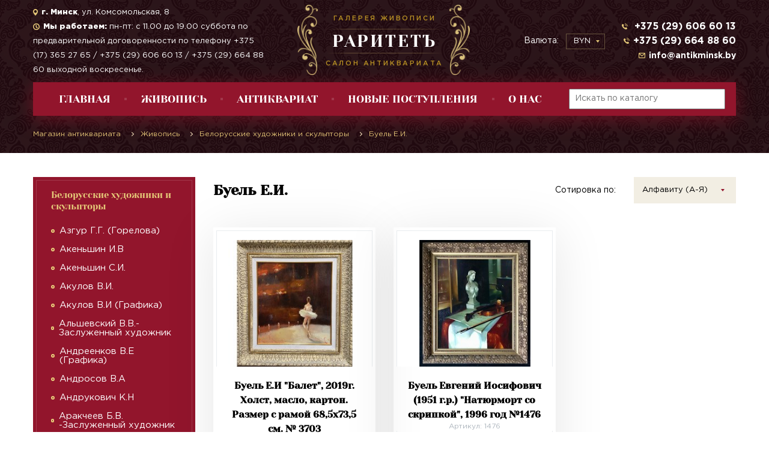

--- FILE ---
content_type: text/html; charset=UTF-8
request_url: https://antikminsk.by/painting/belorusskie-xudozhniki/buel-ei/
body_size: 15866
content:
<!DOCTYPE html><html lang="ru"><head lang="ru"><meta charset="UTF-8"><meta name="viewport" content="width=device-width, initial-scale=1.0"><base href="https://antikminsk.by/"><title>Картины и живопись Буель Е.И.(Buel E.I.) - купить в Минске и Беларуси: цены и фото в каталоге</title><meta name="description" content="Предлагаем купить живопись и картины Буель Е.И.(Buel E.I.) в Минске по выгодным ценам! В наличии большой ассортимент и других белорусских художников! Возможность доставки уточняйте!" /><link rel="stylesheet" type="text/css" media="all" href="css/jquery.fancybox.min.css"><link rel="stylesheet" type="text/css" media="all" href="css/style.css"><link rel="icon" type="image/png" href="https://antikminsk.by/favicon.png"/><link rel="preconnect" href="https://www.googletagmanager.com/"><link rel="preconnect" href="https://mc.yandex.ru/metrika/"><link rel="preconnect" href="https://www.google-analytics.com/"><link rel="preconnect" href="https://stats.g.doubleclick.net/"><link rel="canonical" href="https://antikminsk.by/painting/belorusskie-xudozhniki/buel-ei/"><script src="/js/third/jquery.min.js"></script><script>(function(w,d,s,l,i){w[l]=w[l]||[];w[l].push({'gtm.start':
new Date().getTime(),event:'gtm.js'});var f=d.getElementsByTagName(s)[0],
j=d.createElement(s),dl=l!='dataLayer'?'&l='+l:'';j.async=true;j.src=
'https://www.googletagmanager.com/gtm.js?id='+i+dl;f.parentNode.insertBefore(j,f);
})(window,document,'script','dataLayer','GTM-TD4PHP2');</script><script>!function(f,b,e,v,n,t,s)
{if(f.fbq)return;n=f.fbq=function(){n.callMethod?
n.callMethod.apply(n,arguments):n.queue.push(arguments)};
if(!f._fbq)f._fbq=n;n.push=n;n.loaded=!0;n.version='2.0';
n.queue=[];t=b.createElement(e);t.async=!0;
t.src=v;s=b.getElementsByTagName(e)[0];
s.parentNode.insertBefore(t,s)}(window, document,'script',
'https://connect.facebook.net/en_US/fbevents.js');
fbq('init', '295415028892461');
fbq('track', 'PageView');</script><noscript><img height="1" width="1" style="display:none"
src="https://www.facebook.com/tr?id=295415028892461&ev=PageView&noscript=1"
/></noscript><script type="application/ld+json">[{"@context":"https:\/\/schema.org","@type":"Product","name":"Буель Е.И.","image":"https:\/\/antikminsk.by\/","description":"Буель Е.И.","sku":2329,"brand":{"@type":"Thing","name":null},"offers":{"@type":"AggregateOffer","url":"https:\/\/antikminsk.by\/painting\/belorusskie-xudozhniki\/buel-ei\/","priceCurrency":"BYN","lowPrice":false,"highPrice":"0.00","offerCount":2,"itemCondition":"http:\/\/schema.org\/UsedCondition","availability":"http:\/\/schema.org\/InStock","seller":{"@type":"Organization","name":"РаритетЪ"}},"aggregateRating":{"@type":"AggregateRating","ratingValue":"5","reviewCount":"46"}},{"@context":"https:\/\/schema.org","@type":"BreadcrumbList","itemListElement":[{"@type":"ListItem","position":1,"name":"Живопись","item":"https:\/\/antikminsk.by\/painting\/"},{"@type":"ListItem","position":2,"name":"Белорусские художники и скульпторы","item":"https:\/\/antikminsk.by\/painting\/belorusskie-xudozhniki\/"},{"@type":"ListItem","position":3,"name":"Буель Е.И.","item":"https:\/\/antikminsk.by\/painting\/belorusskie-xudozhniki\/buel-ei\/"}]}]</script><link rel="stylesheet" href="/assets/components/pdotools/css/pdopage.min.css" type="text/css" /><script>pdoPage = {callbacks: {}, keys: {}, configs: {}};</script><link rel="stylesheet" href="/assets/components/minishop2/css/web/default.css?v=70be34f1ac" type="text/css" /><script>miniShop2Config = {"cssUrl":"\/assets\/components\/minishop2\/css\/web\/","jsUrl":"\/assets\/components\/minishop2\/js\/web\/","actionUrl":"\/assets\/components\/minishop2\/action.php","ctx":"web","close_all_message":"\u0437\u0430\u043a\u0440\u044b\u0442\u044c \u0432\u0441\u0435","price_format":[2,".",""],"price_format_no_zeros":true,"weight_format":[3,"."," "],"weight_format_no_zeros":true};</script></head><body class="category"> <header> <noscript><iframe src="https://www.googletagmanager.com/ns.html?id=GTM-TD4PHP2"
height="0" width="0" style="display:none;visibility:hidden"></iframe></noscript><div class="container"><div class="row no-gutters"><div class="col-xs-12 col-md-4"><a class="logo" href="https://antikminsk.by/"><p class="logo--info">Галерея живописи</p><p class="logo--name">РаритетЪ</p><P class="logo--info">Салон антиквариата</P></a></div><div class="hidden-xs-down col-sm-6 col-md-4"><div class="header__contact--group text-left"><div class="header__address"><img src="/img/icon-address.png" alt=""><span><b>г. Минск</b>, ул. Комсомольская, 8</span></div><div class="header__time"><img src="/img/icon-time.png" alt=""><span><strong>Мы работаем:</strong> пн-пт: с 11.00 до 19.00 суббота по предварительной договоренности по телефону +375 (17) 365 27 65 / +375 (29) 606 60 13 / +375 (29) 664 88 60 выходной воскресенье.</span></div></div></div><div class="col-xs-12 col-sm-6 col-md-4"><div class="header--item"> <div class='currency'> <span class='currency--text'>Валюта:</span> <div class='currency__select--outer'> <select name='currency' class='cs-select cs-skin-border currency__select'><option value='BYN' >BYN</option><option value='USD' >USD</option><option value='EUR' >EUR</option></select></div></div><div class="header__contact--group hidden-xs-down text-right"><div class="header__phone"><img src="/img/icon-phone.png" alt=""><a href="tel:+375296066013"> +375 (29) 606 60 13</a></div><div class="header__phone"><img src="/img/icon-phone.png" alt=""><a href="tel:+375296648860">+375 (29) 664 88 60 </a></div><div class="header__mail"><img src="/img/icon-mail.png" alt=""><a href="mailto:info@antikminsk.by">info@antikminsk.by</a></div></div></div></div></div><div class="header__menu--wrap"><div class="header__menu--toggler"><span class="burger open"></span><div class="header__burger--text"><span class="closed show">МЕНЮ</span><span class="opened">ЗАКРЫТЬ</span></div></div><ul class="header__menu"><li class="header__menu--item"><a href="/index/">Главная</a></li><li class="header__menu--item"><a href="/painting/">Живопись</a><ul class="header__sub-menu"><li class="header__sub-menu--item"><a href="/painting/belorusskie-xudozhniki/">Белорусские художники и скульпторы</a></li><li class="header__sub-menu--item"><a href="/painting/parizhskaya-shkola/">Парижская школа</a></li><li class="header__sub-menu--item"><a href="/painting/russkaya-zhivopis/">Русские художники и скульпторы</a></li><li class="header__sub-menu--item"><a href="/painting/kazaxstanskie-xudozhniki/">Казахстанские художники</a></li><li class="header__sub-menu--item"><a href="/painting/armyanskie-xudozhniki/">Армянские художники</a></li><li class="header__sub-menu--item"><a href="/painting/latvijskie-xudozhniki/">Латвийские художники</a></li><li class="header__sub-menu--item"><a href="/painting/ukrainskie-xudozhniki/">Украинские художники</a></li><li class="header__sub-menu--item"><a href="/painting/sovetskaya-zhivopis,-soczrealizm/">Советская живопись, Соцреализм</a></li><li class="header__sub-menu--item"><a href="/painting/evropejskaya-zhivopis/">Европейская живопись</a></li><li class="header__sub-menu--item"><a href="/painting/gollandskaya-zhivopis/">Голландская живопись</a></li><li class="header__sub-menu--item"><a href="/painting/korejskaya-zhivopis/">Корейская живопись</a></li><li class="header__sub-menu--item"><a href="/painting/zhivopis-drugix-stran/">Живопись других стран</a></li><li class="header__sub-menu--item"><a href="/painting/gravyuryi/">Графика</a></li></ul></li><li class="header__menu--item"><a href="/antiques/">Антиквариат</a><ul class="header__sub-menu"><li class="header__sub-menu--item"><a href="/antiques/ikonyi/">Иконы</a></li><li class="header__sub-menu--item"><a href="/antiques/krestyi/">Кресты, складни, плакетки.</a></li><li class="header__sub-menu--item"><a href="/antiques/farfor/">Фарфор (скульптура, статуэтки, бюсты)</a></li><li class="header__sub-menu--item"><a href="/antiques/mejsen/">Мейсен</a></li><li class="header__sub-menu--item"><a href="/antiques/krm/">КРМ (Королевская Берлинская Мануфактура)</a></li><li class="header__sub-menu--item"><a href="/antiques/parizh/">Париж</a></li><li class="header__sub-menu--item"><a href="/antiques/sevr/">Севр</a></li><li class="header__sub-menu--item"><a href="/antiques/sovetskij-farfor/">Советский фарфор</a></li><li class="header__sub-menu--item"><a href="/antiques/skulptura,-statuetki,-byustyi/">Скульптура,Бюсты (бронза,чугун,металл,камень,стекло)</a></li><li class="header__sub-menu--item"><a href="/antiques/chasyi-i-kandelyabryi/">Часы, канделябры, подсвечники</a></li><li class="header__sub-menu--item"><a href="/antiques/posuda/">Посуда</a></li><li class="header__sub-menu--item"><a href="/antiques/vazyi/">Вазы</a></li><li class="header__sub-menu--item"><a href="/antiques/fruktovniczyi,-konfetniczyi/">Фруктовницы, конфетницы</a></li><li class="header__sub-menu--item"><a href="/antiques/tarelki/">Тарелки</a></li><li class="header__sub-menu--item"><a href="/antiques/shkatulki/">Шкатулки</a></li><li class="header__sub-menu--item"><a href="/antiques/samovaryi/">Самовары, бульотки, чайники</a></li><li class="header__sub-menu--item"><a href="/antiques/lampyi/">Лампы</a></li><li class="header__sub-menu--item"><a href="/antiques/zerkala/">Зеркала</a></li><li class="header__sub-menu--item"><a href="/antiques/knigi/">Книги</a></li><li class="header__sub-menu--item"><a href="/antiques/furniture/">Мебель</a></li><li class="header__sub-menu--item"><a href="/antiques/kuritelnyie-prinadlezhnosti/">Курительные принадлежности</a></li><li class="header__sub-menu--item"><a href="/antiques/kosmeticheskie-prinadlezhnosti/">Косметические принадлежности</a></li><li class="header__sub-menu--item"><a href="/antiques/raznoe/">Разное</a></li></ul></li><li class="header__menu--item"><a href="/novenkoe/">НОВЫЕ ПОСТУПЛЕНИЯ</a><ul class="header__sub-menu"><li class="header__sub-menu--item"><a href="/novenkoe/nashi-novinki/">Наши новинки</a></li></ul></li><li class="header__menu--item"><a href="/o-nas/">О нас</a><ul class="header__sub-menu"><li class="header__sub-menu--item"><a href="/o-nas/kak-kupit/">Как купить?</a></li></ul></li></ul><div class="header__search"> <form action="https://antikminsk.by/ext/search/" method="get" target="_self" accept-charset="utf-8"> <input id="searchStr" type="text" name="query" placeholder="Искать по каталогу" value=""/> </form></div></div><div class="breadcrumbs--wrap"> <ul id="breadcrumbs" class="breadcrumbs"> <li> <a href="https://antikminsk.by/"> <span>Магазин антиквариата</span> </a> </li><li> <a href="painting/"> <span>Живопись</span> </a> </li> <li> <a href="painting/belorusskie-xudozhniki/"> <span>Белорусские художники и скульпторы</span> </a> </li> <li> <span> <span>Буель Е.И.</span> </span> </li> </ul></div></div></header> <div class="container side--container"> <div class="side"> <div class="menu--toggler"> <span class="burger open"></span> <div class="burger--text"> <span class="closed show">Категории товаров</span> <span class="opened">закрыть</span> </div> </div> <ul class="side-menu"><li class="first active"><a href="painting/belorusskie-xudozhniki/" >Белорусские художники и скульпторы</a><ul class="side-menu--sub"><li class="first"><a href="painting/belorusskie-xudozhniki/azgur-g-g-(gorelova)/" >Азгур Г.Г. (Горелова)</a></li><li><a href="painting/belorusskie-xudozhniki/akenshin-iv/" >Акеньшин И.В</a></li><li><a href="painting/belorusskie-xudozhniki/akenshin-si/" >Акеньшин С.И.</a></li><li><a href="painting/belorusskie-xudozhniki/akulov-v-i/" >Акулов В.И.</a></li><li><a href="painting/belorusskie-xudozhniki/akulov-vi-(grafika)/" >Акулов В.И (Графика)</a></li><li><a href="painting/belorusskie-xudozhniki/alshevskij-vv/" >Альшевский В.В.- Заслуженный художник</a></li><li><a href="painting/belorusskie-xudozhniki/andreenkov-ve/" >Андреенков В.Е (Графика)</a></li><li><a href="painting/belorusskie-xudozhniki/androsov-va/" >Андросов В.А</a></li><li><a href="painting/belorusskie-xudozhniki/andrukovich-kn/" >Андрукович К.Н</a></li><li><a href="painting/belorusskie-xudozhniki/arakcheev-b-v/" >Аракчеев Б.В. -Заслуженный художник</a></li><li><a href="painting/belorusskie-xudozhniki/arxipov-gv/" >Архипов Г.В.</a></li><li><a href="painting/belorusskie-xudozhniki/arutyunyan-spartak/" >Арутюнян С.А</a></li><li><a href="painting/belorusskie-xudozhniki/aseczkij-lp/" >Асецкий Л.П.- Заслуженный художник (Графика)</a></li><li><a href="painting/belorusskie-xudozhniki/axremchik-ivan-osipovich-narodnyij-xudozhnik/" >Ахремчик И.О. - Народный художник</a></li><li><a href="painting/belorusskie-xudozhniki/bagryanczev-nm/" >Багрянцев Н.М</a></li><li><a href="painting/belorusskie-xudozhniki/bagryanczev-e/" >Багрянцев Э.Н.</a></li><li><a href="painting/belorusskie-xudozhniki/balenok-sv/" >Баленок С.В (Графика)</a></li><li><a href="painting/belorusskie-xudozhniki/barabanczev-vk/" >Барабанцев В.К</a></li><li><a href="painting/belorusskie-xudozhniki/baranov-v-i/" >Баранов В.И.</a></li><li><a href="painting/belorusskie-xudozhniki/baranov-yua/" >Баранов Ю.А.</a></li><li><a href="painting/belorusskie-xudozhniki/baranovskaya-ea/" >Барановская Е.А.</a></li><li><a href="painting/belorusskie-xudozhniki/baranovskij-av-narodnyij-xudozhnik/" >Барановский А.В.- Народный художник</a></li><li><a href="painting/belorusskie-xudozhniki/baranovskij-f-m/" >Барановский Ф.М.</a></li><li><a href="painting/belorusskie-xudozhniki/barsukov-dv/" >Барсуков Д.В</a></li><li><a href="painting/belorusskie-xudozhniki/barxatkov-as-zasluzhennyij-xudozhnik/" >Бархатков А.С- Заслуженный художник</a></li><li><a href="painting/belorusskie-xudozhniki/barxatkov-va/" >Бархатков В.А</a></li><li><a href="painting/belorusskie-xudozhniki/barxatkov-ia/" >Бархатков И.А</a></li><li><a href="painting/belorusskie-xudozhniki/basalyiga-vs/" >Басалыга В.С (Графика)</a></li><li><a href="painting/belorusskie-xudozhniki/baslyiga-ms/" >Басалыга М.С (Графика)</a></li><li><a href="painting/belorusskie-xudozhniki/batalonok-ee/" >Батальонок Е.Е.</a></li><li><a href="painting/belorusskie-xudozhniki/belajchuk-av/" >Белайчук А.В.</a></li><li><a href="painting/belorusskie-xudozhniki/beleniczkij-m-z/" >Беленицкий М.З.</a></li><li><a href="painting/belorusskie-xudozhniki/belovarova/" >Беловарова</a></li><li><a href="painting/belorusskie-xudozhniki/belonovich-i-i/" >Белонович И.И.</a></li><li><a href="painting/belorusskie-xudozhniki/belousov-v-p/" >Белоусов В.П.- Заслуженный художник</a></li><li><a href="painting/belorusskie-xudozhniki/belskij-m-l/" >Бельский М.Л (Графика)</a></li><li><a href="painting/belorusskie-xudozhniki/belyavskij-v-n/" >Белявский В.Н.</a></li><li><a href="painting/belorusskie-xudozhniki/belyaev-pr/" >Беляев П.Р.</a></li><li><a href="painting/belorusskie-xudozhniki/belyavskij-vv/" >Белявский В.В.</a></li><li><a href="painting/belorusskie-xudozhniki/beregejko-og/" >Берегейко О.Г</a></li><li><a href="painting/belorusskie-xudozhniki/blishh-m-a/" >Блищ М.А.</a></li><li><a href="painting/belorusskie-xudozhniki/bogdan-vm/" >Богдан В.М.</a></li><li><a href="painting/belorusskie-xudozhniki/bogoslovskij/" >Богословский (Графика)</a></li><li><a href="painting/belorusskie-xudozhniki/bojko-va/" >Бойко В.А (Графика)</a></li><li><a href="painting/belorusskie-xudozhniki/bolomatov-vf/" >Боломатов В.Ф.</a></li><li><a href="painting/belorusskie-xudozhniki/bondarchuk-vp/" >Бондарчук В.П (Графика)</a></li><li><a href="painting/belorusskie-xudozhniki/borozna-lt/" >Борозна Л.Т</a></li><li><a href="painting/belorusskie-xudozhniki/brzhozovskij-gf/" >Бржозовский Г.Ф.</a></li><li><a href="painting/belorusskie-xudozhniki/bubashkina-ev/" >Бубашкина Э.В.</a></li><li class="active"><a href="painting/belorusskie-xudozhniki/buel-ei/" >Буель Е.И.</a></li><li><a href="painting/belorusskie-xudozhniki/bulyichev-yu-a/" >Булычев Ю.А.</a></li><li><a href="painting/belorusskie-xudozhniki/bulyichev-yua-(grafika)/" >Булычев Ю.А (Графика)</a></li><li><a href="painting/belorusskie-xudozhniki/buralkin-gv/" >Буралкин Г.В</a></li><li><a href="painting/belorusskie-xudozhniki/bushhik-n-v/" >Бущик Н.В.</a></li><li><a href="painting/belorusskie-xudozhniki/byalyiniczkij-birulya-vk/" >Бялыницкий-Бируля В.К -Народный художник</a></li><li><a href="painting/belorusskie-xudozhniki/varlamov-v-m/" >Варламов В.М.</a></li><li><a href="painting/belorusskie-xudozhniki/vasilev-v-v/" >Васильев В.И.</a></li><li><a href="painting/belorusskie-xudozhniki/vashhenko-gx/" >Ващенко Г.Х. -Народный художник</a></li><li><a href="painting/belorusskie-xudozhniki/vitkovskaya-vg/" >Витковская В.Г</a></li><li><a href="painting/belorusskie-xudozhniki/vitkovskij-ga/" >Витковский Г.А (Графика)</a></li><li><a href="painting/belorusskie-xudozhniki/volkov-vv/" >Волков А.В</a></li><li><a href="painting/belorusskie-xudozhniki/voronov-nm-zasluzhennyij-xudozhnik/" >Воронов Н.М -Заслуженный художник</a></li><li><a href="painting/belorusskie-xudozhniki/vrublevskaya-sp/" >Врублевская С.П (Графика)</a></li><li><a href="painting/belorusskie-xudozhniki/vyiborova-vyu/" >Выборова В.Ю.</a></li><li><a href="painting/belorusskie-xudozhniki/vyirvo-aa/" >Вырво А.А.</a></li><li><a href="painting/belorusskie-xudozhniki/gavrilenko-p-n/" >Гавриленко П.Н.</a></li><li><a href="painting/belorusskie-xudozhniki/gavrilenko-pn-(grafika)/" >Гавриленко П.Н (Графика)</a></li><li><a href="painting/belorusskie-xudozhniki/gajdukova-yuliya/" >Гайдукова Юлия</a></li><li><a href="painting/belorusskie-xudozhniki/gandyish-lb/" >Гандыш Л.Б</a></li><li><a href="painting/belorusskie-xudozhniki/gerasimov-av/" >Герасимов А.В</a></li><li><a href="painting/belorusskie-xudozhniki/gerasimov-va/" >Герасимов В.А</a></li><li><a href="painting/belorusskie-xudozhniki/gerasimov-g/" >Герасимов Г.В</a></li><li><a href="painting/belorusskie-xudozhniki/gerasimova-vv/" >Герасимова В.В.</a></li><li><a href="painting/belorusskie-xudozhniki/gerus-s-p/" >Герус С.П (Графика)</a></li><li><a href="painting/belorusskie-xudozhniki/glyukman-gf/" >Глюкман Г.Ф</a></li><li><a href="painting/belorusskie-xudozhniki/gomonov-vk-zasluzhennyij/" >Гомонов В.К.-Заслуженный художник</a></li><li><a href="painting/belorusskie-xudozhniki/gomonov-lv/" >Гомонов Л.В</a></li><li><a href="painting/belorusskie-xudozhniki/goncharov-v/" >Гончаров В.</a></li><li><a href="painting/belorusskie-xudozhniki/goncharuk-vi/" >Гончарук В.И</a></li><li><a href="painting/belorusskie-xudozhniki/gorshkovoz-a/" >Горшковоз А.И</a></li><li><a href="painting/belorusskie-xudozhniki/goryachev-s-ya/" >Горячев С.Я.</a></li><li><a href="painting/belorusskie-xudozhniki/gribova-av/" >Грибова А.В.</a></li><li><a href="painting/belorusskie-xudozhniki/grinevich-tatyana-viktorovna/" >Гриневич Т.В.</a></li><li><a href="painting/belorusskie-xudozhniki/gromyiko-v-a/" >Громыко В.А. - Народный художник</a></li><li><a href="painting/belorusskie-xudozhniki/gubarev-va/" >Губарев В.А</a></li><li><a href="painting/belorusskie-xudozhniki/gugel-a-s/" >Гугель А.С.- Заслуженный художник</a></li><li><a href="painting/belorusskie-xudozhniki/gugel-msh/" >Гугель М.С (Графика)</a></li><li><a href="painting/belorusskie-xudozhniki/gumen-f-f/" >Гумен Ф.Ф (Графика)</a></li><li><a href="painting/belorusskie-xudozhniki/gurvich-gl/" >Гурвич Г.Л</a></li><li><a href="painting/belorusskie-xudozhniki/daneliya-ap/" >Данелия А.П.</a></li><li><a href="painting/belorusskie-xudozhniki/daneliya-p/" >Данелия П.А.- Заслуженный художник</a></li><li><a href="painting/belorusskie-xudozhniki/danczig-mv/" >Данциг М.В.-Народный художник</a></li><li><a href="painting/belorusskie-xudozhniki/demidov-am/" >Демидов А.М.</a></li><li><a href="painting/belorusskie-xudozhniki/denisov-gi/" >Денисов Г.И (Графика)</a></li><li><a href="painting/belorusskie-xudozhniki/dzhons-antonina-(antonina-johns)/" >Джонс Антонина (Antonina Johns)</a></li><li><a href="painting/belorusskie-xudozhniki/dmuxajlo-i-s/" >Дмухайло И.С.- Заслуженный художник</a></li><li><a href="painting/belorusskie-xudozhniki/dovgyallo-m-x/" >Довгялло М.Х.</a></li><li><a href="painting/belorusskie-xudozhniki/dovgyallo-o-m/" >Довгялло О.М.</a></li><li><a href="painting/belorusskie-xudozhniki/domorad-va/" >Доморад В.А.</a></li><li><a href="painting/belorusskie-xudozhniki/domorad-va-(grafika)/" >Доморад В.А (Графика)</a></li><li><a href="painting/belorusskie-xudozhniki/doroshevich-fi/" >Дорошевич Ф.И</a></li><li><a href="painting/belorusskie-xudozhniki/drachev-pn/" >Драчев П.Н (Графика)</a></li><li><a href="painting/belorusskie-xudozhniki/drozdovich-yan/" >Дроздович Я.Н</a></li><li><a href="painting/belorusskie-xudozhniki/dudarenko-l-a/" >Дударенко Л.А.- Заслуженный художник</a></li><li><a href="painting/belorusskie-xudozhniki/duchicz-n-v/" >Дучиц Н.В.</a></li><li><a href="painting/belorusskie-xudozhniki/dyakonov-sd/" >Дьяконов С.Д</a></li><li><a href="painting/belorusskie-xudozhniki/dyagileva-kseniya/" >Дягилева- Беляева Ксения</a></li><li><a href="painting/belorusskie-xudozhniki/evseev-v-k/" >Евсеев В.К.</a></li><li><a href="painting/belorusskie-xudozhniki/eresko-vn/" >Ересько В.Н</a></li><li><a href="painting/belorusskie-xudozhniki/zhdanov-a/" >Жданов А.</a></li><li><a href="painting/belorusskie-xudozhniki/zhilin-e-i/" >Жилин Е.И.</a></li><li><a href="painting/belorusskie-xudozhniki/zhitkovskij-aa/" >Житковский А.А.</a></li><li><a href="painting/belorusskie-xudozhniki/zholtok-v-k/" >Жолток В.К.- Заслуженный художник</a></li><li><a href="painting/belorusskie-xudozhniki/zhukovskij-syu/" >Жуковский С.Ю</a></li><li><a href="painting/belorusskie-xudozhniki/zhuravkov-f-n/" >Журавков Ф.Н.</a></li><li><a href="painting/belorusskie-xudozhniki/zabavchik-ai/" >Забавчик А.И</a></li><li><a href="painting/belorusskie-xudozhniki/zajczev-e-a/" >Зайцев Е.А. - Народный художник</a></li><li><a href="painting/belorusskie-xudozhniki/zajczev-ea-narodnyij-(grafika)/" >Зайцев Е.А.- Народный художник (Графика)</a></li><li><a href="painting/belorusskie-xudozhniki/zajczev-yu-k-(zyuk)/" >Зайцев Ю.К.(ЗЮК)</a></li><li><a href="painting/belorusskie-xudozhniki/zaloznyij-n-g/" >Залозный Н.Г.</a></li><li><a href="painting/belorusskie-xudozhniki/zariczkij-em/" >Зарицкий Э.М (Графика)</a></li><li><a href="painting/belorusskie-xudozhniki/zaslonov-rl/" >Заслонов Р.Л (Графика)</a></li><li><a href="painting/belorusskie-xudozhniki/zaxarinskij-va/" >Захаринский В.А</a></li><li><a href="painting/belorusskie-xudozhniki/zvonkov-i-g/" >Звонков И.Г.</a></li><li><a href="painting/belorusskie-xudozhniki/zvonkov-ig-(grafika)/" >Звонков И.Г (Графика)</a></li><li><a href="painting/belorusskie-xudozhniki/zenko-vv/" >Зенько В.В.</a></li><li><a href="painting/belorusskie-xudozhniki/zinkevich-lv/" >Зинкевич В.Л.- Заслуженный художник</a></li><li><a href="painting/belorusskie-xudozhniki/zinchuk-a-m/" >Зинчук А.М.</a></li><li><a href="painting/belorusskie-xudozhniki/ivakin-gp/" >Ивакин Г.П.</a></li><li><a href="painting/belorusskie-xudozhniki/ivanov-g/" >Иванов Г.Н.</a></li><li><a href="painting/belorusskie-xudozhniki/ivanova-na/" >Иванова Н.А</a></li><li><a href="painting/belorusskie-xudozhniki/ignatenko-sn/" >Игнатенко С.Н.</a></li><li><a href="painting/belorusskie-xudozhniki/ignatev-e-a/" >Игнатьев Е.А. - Заслуженный художник</a></li><li><a href="painting/belorusskie-xudozhniki/ilina-va/" >Ильина В.А.</a></li><li><a href="painting/belorusskie-xudozhniki/isaevich-ga/" >Исаевич Г.А</a></li><li><a href="painting/belorusskie-xudozhniki/isaenok-mi/" >Исаёнок М.И.</a></li><li><a href="painting/belorusskie-xudozhniki/isaenok-n-i/" >Исаёнок Н.И.</a></li><li><a href="painting/belorusskie-xudozhniki/isakov-gp/" >Исаков Г.П (Графика)</a></li><li><a href="painting/belorusskie-xudozhniki/isachev-a-a/" >Исачёв А.А.</a></li><li><a href="painting/belorusskie-xudozhniki/isachyov-yaa/" >Исачёв Я.А.</a></li><li><a href="painting/belorusskie-xudozhniki/isachenko-v-p/" >Исаченко В.П.</a></li><li><a href="painting/belorusskie-xudozhniki/kazak-eo/" >Казак Е.О.</a></li><li><a href="painting/belorusskie-xudozhniki/kazaka-oi/" >Казак О.И</a></li><li><a href="painting/belorusskie-xudozhniki/kozakevich-nk-zasluzhennyij-xudozhnik/" >Казакевич Н.К.- Заслуженный художник</a></li><li><a href="painting/belorusskie-xudozhniki/kazakov-bi/" >Казаков Б.И.- Заслуженный художник</a></li><li><a href="painting/belorusskie-xudozhniki/kazakov-vk/" >Казаков В.К</a></li><li><a href="painting/belorusskie-xudozhniki/kamal-kamil/" >Камил Камал</a></li><li><a href="painting/belorusskie-xudozhniki/karpenkov-ai/" >Карпенков А.И.</a></li><li><a href="painting/belorusskie-xudozhniki/katkov-s-p/" >Катков С.П.</a></li><li><a href="painting/belorusskie-xudozhniki/kashkurevich-a-m/" >Кашкуревич А.М. - Народный художник (Графика)</a></li><li><a href="painting/belorusskie-xudozhniki/kiryushhenko-s-i/" >Кирющенко С.И.</a></li><li><a href="painting/belorusskie-xudozhniki/kishhenko-a-m/" >Кищенко А.М. - Народный художник</a></li><li><a href="painting/belorusskie-xudozhniki/kishhenko-am-narodnyij-xudozhnik-(grafika)/" >Кищенко А.М -Народный художник (Графика)</a></li><li><a href="painting/belorusskie-xudozhniki/klimenko-anna/" >Клименко А.И.</a></li><li><a href="painting/belorusskie-xudozhniki/klimenko-id/" >Клименко И.Д</a></li><li><a href="painting/belorusskie-xudozhniki/klinov-a/" >Клинов А.А.</a></li><li><a href="painting/belorusskie-xudozhniki/kovalev-a-f/" >Ковалев А.Ф.</a></li><li><a href="painting/belorusskie-xudozhniki/kozhux-vv/" >Кожух В.В</a></li><li><a href="painting/belorusskie-xudozhniki/kozlovskij-a-s/" >Козловский А.С.-Заслуженный художник.</a></li><li><a href="painting/belorusskie-xudozhniki/koktev-a-a/" >Коктев А.А.</a></li><li><a href="painting/belorusskie-xudozhniki/kolos-s/" >Колос С.</a></li><li><a href="painting/belorusskie-xudozhniki/kondrusevich-vv/" >Кондрусевич В.В</a></li><li><a href="painting/belorusskie-xudozhniki/konczedajlov-va/" >Концедайлов В.А</a></li><li><a href="painting/belorusskie-xudozhniki/konczub-aa/" >Концуб А.А</a></li><li><a href="painting/belorusskie-xudozhniki/kopsha-todar-(grigorij-yanovich)/" >Копша Тодар (Григорий Янович)</a></li><li><a href="painting/belorusskie-xudozhniki/korabelnikov-av/" >Корабельников А.В</a></li><li><a href="painting/belorusskie-xudozhniki/korzhenevskij-a-s/" >Корженевский А.С.</a></li><li><a href="painting/belorusskie-xudozhniki/korobushkin-e-g/" >Коробушкин Е.Г.</a></li><li><a href="painting/belorusskie-xudozhniki/korolenko-e/" >Короленко Е.</a></li><li><a href="painting/belorusskie-xudozhniki/korshunov-roman/" >Коршунов Роман</a></li><li><a href="painting/belorusskie-xudozhniki/kosmachyov-km/" >Космачёв К.М.-Заслуженный художник</a></li><li><a href="painting/belorusskie-xudozhniki/kostyuchenko-ak/" >Костюченко А.К</a></li><li><a href="painting/belorusskie-xudozhniki/kostyuchenko-vk/" >Костюченко В.К.- Заслуженный художник.</a></li><li><a href="painting/belorusskie-xudozhniki/kravczov-vp/" >Кравцов В.П</a></li><li><a href="painting/belorusskie-xudozhniki/krasnevskij-i/" >Красневский И.</a></li><li><a href="painting/belorusskie-xudozhniki/krasovskij-e-e/" >Красовский Е.Е.-Заслуженный художник</a></li><li><a href="painting/belorusskie-xudozhniki/krasovskij-ee-(grafika)/" >Красовский Е.Е _Заслуженный художник (Графика)</a></li><li><a href="painting/belorusskie-xudozhniki/krasovskij-ek/" >Красовский Е.К.</a></li><li><a href="painting/belorusskie-xudozhniki/krishtapovich-se/" >Криштапович С.Е</a></li><li><a href="painting/belorusskie-xudozhniki/krol-ai/" >Кроль А.И.</a></li><li><a href="painting/belorusskie-xudozhniki/krot-mf/" >Крот М.Ф</a></li><li><a href="painting/belorusskie-xudozhniki/kroxalev-p-s/" >Крохалев П.С. (Крохолев)-Заслуженный художник</a></li><li><a href="painting/belorusskie-xudozhniki/krupskaya-vv/" >Крупская В.В.</a></li><li><a href="painting/belorusskie-xudozhniki/krupskij-ig/" >Крупский И.Г</a></li><li><a href="painting/belorusskie-xudozhniki/ksendzov-ap/" >Ксендзов А.П.</a></li><li><a href="painting/belorusskie-xudozhniki/kubarev-v-g/" >Кубарев В.Г.- Заслуженнный художник</a></li><li><a href="painting/belorusskie-xudozhniki/kubarev-vg-zasluzhennyij-xudozhnik-(grafika)/" >Кубарев В.Г-Заслуженный художник (Графика)</a></li><li><a href="painting/belorusskie-xudozhniki/kudrevich-rv-narodnyij-xudozhnik/" >Кудревич Р.В.-Народный художник</a></li><li><a href="painting/belorusskie-xudozhniki/kuzneczov-av/" >Кузнецов А.В -Заслуженный художник</a></li><li><a href="painting/belorusskie-xudozhniki/kuzmich-av/" >Кузьмич А.В.</a></li><li><a href="painting/belorusskie-xudozhniki/kulesh-np/" >Кулеш Н.П</a></li><li><a href="painting/belorusskie-xudozhniki/kupava-n-n/" >Купава Н.Н (Графика)</a></li><li><a href="painting/belorusskie-xudozhniki/kuxarev-vi/" >Кухарев В.И</a></li><li><a href="painting/belorusskie-xudozhniki/kuxto-sv/" >Кухто С.В</a></li><li><a href="painting/belorusskie-xudozhniki/lagun-va/" >Лагун В.А.</a></li><li><a href="painting/belorusskie-xudozhniki/landarskij-re/" >Ландарский Р.Е.-Заслуженный художник.</a></li><li><a href="painting/belorusskie-xudozhniki/levkovich-mv/" >Левкович М.В.</a></li><li><a href="painting/belorusskie-xudozhniki/lipen-ai/" >Липень А.И</a></li><li><a href="painting/belorusskie-xudozhniki/lisovskij-anatolij/" >Лисовский А.С</a></li><li><a href="painting/belorusskie-xudozhniki/litvinova-z-v/" >Литвинова З.В.- Заслуженный художник</a></li><li><a href="painting/belorusskie-xudozhniki/litvinova-zv-(grafika)/" >Литвинова З.В -Заслуженный художник (Графика)</a></li><li><a href="painting/belorusskie-xudozhniki/lixonenko-n-i/" >Лихоненко Н.И.</a></li><li><a href="painting/belorusskie-xudozhniki/los-eg/" >Лось Е.Г</a></li><li><a href="painting/belorusskie-xudozhniki/lukashevich-sv/" >Лукашевич С.В.</a></li><li><a href="painting/belorusskie-xudozhniki/lukin-vv/" >Лукин В.В</a></li><li><a href="painting/belorusskie-xudozhniki/lukin-vv-(grafika)/" >Лукин В.В (Графика)</a></li><li><a href="painting/belorusskie-xudozhniki/lukyanov-v-m/" >Лукьянов В.М.</a></li><li><a href="painting/belorusskie-xudozhniki/luczevich-zo/" >Луцевич З.О.</a></li><li><a href="painting/belorusskie-xudozhniki/lyubich-om/" >Любич О.М</a></li><li><a href="painting/belorusskie-xudozhniki/lyapin-av/" >Ляпин А.В.</a></li><li><a href="painting/belorusskie-xudozhniki/lyapin-av-(grafika)/" >Ляпин А.В (Графика)</a></li><li><a href="painting/belorusskie-xudozhniki/majzels-l-o/" >Майзельс Л.О.</a></li><li><a href="painting/belorusskie-xudozhniki/makarenko-ms/" >Макаренко М.С (Графика)</a></li><li><a href="painting/belorusskie-xudozhniki/maksimczev-ki/" >Максимцев К.И</a></li><li><a href="painting/belorusskie-xudozhniki/malaxova-g/" >Малахова Г. (Графика)</a></li><li><a href="painting/belorusskie-xudozhniki/malaxovskij-od/" >Малаховский О.Д</a></li><li><a href="painting/belorusskie-xudozhniki/malishevskij-a-a/" >Малишевский А.А.- Заслуженный художник</a></li><li><a href="painting/belorusskie-xudozhniki/malishevskij-sa/" >Малишевский С.А.</a></li><li><a href="painting/belorusskie-xudozhniki/malishevskij-sa-(grafika)/" >Малишевский С.А (Графика)</a></li><li><a href="painting/belorusskie-xudozhniki/markevich-fz/" >Маркевич Ф.З.</a></li><li><a href="painting/belorusskie-xudozhniki/marochkin-a-a/" >Мара Алесь (Марочкин А.А.)</a></li><li><a href="painting/belorusskie-xudozhniki/mara-ales-(marochkin-a,a)-(grafika)/" >Мара Алесь (Марочкин А,А) (Графика)</a></li><li><a href="painting/belorusskie-xudozhniki/marchenko-lm/" >Марченко Л.М (Графика)</a></li><li><a href="painting/belorusskie-xudozhniki/martyinchuk-vm/" >Мартынчук В.М</a></li><li><a href="painting/belorusskie-xudozhniki/maslenikov-vp/" >Маслеников В.П- Заслуженный художник</a></li><li><a href="painting/belorusskie-xudozhniki/maslenikov-pv/" >Маслеников П.В.</a></li><li><a href="painting/belorusskie-xudozhniki/maslenikov-p-v/" >Маслеников П.В.- Народный художник</a></li><li><a href="painting/belorusskie-xudozhniki/matievich-on/" >Матиевич О.Н</a></li><li><a href="painting/belorusskie-xudozhniki/matvejchuk-a-i/" >Матвейчук А.И.</a></li><li><a href="painting/belorusskie-xudozhniki/maczuro-yuv/" >Мацуро Ю.В.</a></li><li><a href="painting/belorusskie-xudozhniki/meleshhkevich-ff/" >Меляшкевич Ф.Ф</a></li><li><a href="painting/belorusskie-xudozhniki/merenkov-ma/" >Меренков М.А.</a></li><li><a href="painting/belorusskie-xudozhniki/minko-vm/" >Минко В.М (Скульптура)</a></li><li><a href="painting/belorusskie-xudozhniki/mirskij-av/" >Мирский А.В.</a></li><li><a href="painting/belorusskie-xudozhniki/mixajlovich-v/" >Михайлович В.</a></li><li><a href="painting/belorusskie-xudozhniki/mixalenko-a/" >Михаленко А.</a></li><li><a href="painting/belorusskie-xudozhniki/mixalenko-a-(grafika)/" >Михаленко А. (Графика)</a></li><li><a href="painting/belorusskie-xudozhniki/mixeeva-vn/" >Михеева В.Н</a></li><li><a href="painting/belorusskie-xudozhniki/mixeeva-vn-grafika/" >Михеева В.Н Графика</a></li><li><a href="painting/belorusskie-xudozhniki/movchan-ma/" >Мовчан М.А- Графика</a></li><li><a href="painting/belorusskie-xudozhniki/moskovskix-v-n/" >Московских В.Н.</a></li><li><a href="painting/belorusskie-xudozhniki/mshar-dg/" >Мшар Д.Г</a></li><li><a href="painting/belorusskie-xudozhniki/murashov-vn/" >Мурашов В.Н-Народный художник (скульптура)</a></li><li><a href="painting/belorusskie-xudozhniki/nazarenko-n-p/" >Назаренко Н.П.</a></li><li><a href="painting/belorusskie-xudozhniki/nazarenko-pn/" >Назаренко П.Н.</a></li><li><a href="painting/belorusskie-xudozhniki/nesterevskij-nl/" >НЕСТЕРЕВСКИЙ Н.Л.</a></li><li><a href="painting/belorusskie-xudozhniki/ovchinnikov-am/" >Овчинников А.М -Графика</a></li><li><a href="painting/belorusskie-xudozhniki/osedovskij-al/" >Оседовский А.Л</a></li><li><a href="painting/belorusskie-xudozhniki/oxrimuk-im/" >Охримук И.М.</a></li><li><a href="painting/belorusskie-xudozhniki/ochajkin-vf/" >Очайкин В.Ф.</a></li><li><a href="painting/belorusskie-xudozhniki/palachich-mirovlad/" >Палачич Мировлад</a></li><li><a href="painting/belorusskie-xudozhniki/pevnyij-ni/" >Певный Н.И</a></li><li><a href="painting/belorusskie-xudozhniki/pesin-valerij/" >Песин Валерий</a></li><li><a href="painting/belorusskie-xudozhniki/petran-vladimir/" >Петрань Владимир</a></li><li><a href="painting/belorusskie-xudozhniki/peshkun-vp/" >Пешкун В.П.</a></li><li><a href="painting/belorusskie-xudozhniki/platonov-yuv/" >Платонов Ю.В.</a></li><li><a href="painting/belorusskie-xudozhniki/pluzhnik-m-a/" >Плужник М.А.</a></li><li><a href="painting/belorusskie-xudozhniki/podolin-yum/" >Подолин Ю.М- Графика</a></li><li><a href="painting/belorusskie-xudozhniki/poplavskaya-e-g/" >Поплавская Е.Г.</a></li><li><a href="painting/belorusskie-xudozhniki/poplavskaya-nn/" >Поплавская Н.Н-Графика</a></li><li><a href="painting/belorusskie-xudozhniki/poplavskij-gg/" >Поплавский Г.Г. - Народный художник</a></li><li><a href="painting/belorusskie-xudozhniki/popovich-mi/" >Попович М.И.</a></li><li><a href="painting/belorusskie-xudozhniki/porozhnyak-tn-zasluzhennyij-xudozhnik/" >Порожняк Т.Н - Заслуженный художник</a></li><li><a href="painting/belorusskie-xudozhniki/poroxnya-d,m/" >Порохня Д,М.</a></li><li><a href="painting/belorusskie-xudozhniki/posledovich-ao/" >Последович А.О.-Заслуженный художник (Графика)</a></li><li><a href="painting/belorusskie-xudozhniki/potvorov-v-v/" >Потворов В. В.</a></li><li><a href="painting/belorusskie-xudozhniki/potvorova-tv/" >Потворова Т.В.</a></li><li><a href="painting/belorusskie-xudozhniki/pochiczkij-vv-(drklien)/" >Почицкий В.В (dr.Klein)</a></li><li><a href="painting/belorusskie-xudozhniki/radevich-li/" >Радевич Л.И.</a></li><li><a href="painting/belorusskie-xudozhniki/radchenko-s/" >Радченко С.</a></li><li><a href="painting/belorusskie-xudozhniki/rzheusskij-anatolij/" >Ржеусский А.(Ржеутский А)</a></li><li><a href="painting/belorusskie-xudozhniki/rej-ivan-irej/" >Рей И.П.- Заслуженный художник</a></li><li><a href="painting/belorusskie-xudozhniki/rimarovich-eg/" >Риморович Э.Г</a></li><li><a href="painting/belorusskie-xudozhniki/rimashevskij-sv/" >Римашевский С.В.</a></li><li><a href="painting/belorusskie-xudozhniki/rogalevich-m-v/" >Рогалевич М.В.</a></li><li><a href="painting/belorusskie-xudozhniki/rozhkov-v/" >Рожков В.З.</a></li><li><a href="painting/belorusskie-xudozhniki/rozhkov-vz/" >Рожков В.З- Графика</a></li><li><a href="painting/belorusskie-xudozhniki/razdzyaloўskaya-ya-i/" >Роздзяловская Я.И.</a></li><li><a href="painting/belorusskie-xudozhniki/rozdzyalovskaya-yai-(grafika)/" >Роздзяловская Я.И (Графика)</a></li><li><a href="painting/belorusskie-xudozhniki/romanov-s/" >Романов С.Г. - Заслуженный художник</a></li><li><a href="painting/belorusskie-xudozhniki/romanov-sg-zasluzhennyij-xudozhnik-(grafika)/" >Романов С.Г-Заслуженный художник (Графика)</a></li><li><a href="painting/belorusskie-xudozhniki/romejo-vp/" >Ромейко В.П.</a></li><li><a href="painting/belorusskie-xudozhniki/rubczov-vm/" >Рубцов В.М</a></li><li><a href="painting/belorusskie-xudozhniki/rudchik-i-d/" >Рудчик И.Д.</a></li><li><a href="painting/belorusskie-xudozhniki/ryibakova-n/" >Рыбакова Н.</a></li><li><a href="painting/belorusskie-xudozhniki/ryizhij-nd/" >Рыжий Н.Д (Графика)</a></li><li><a href="painting/belorusskie-xudozhniki/saviczkij-v-n/" >Савицкий В.Н.</a></li><li><a href="painting/belorusskie-xudozhniki/saviczkij-ma-(narodnyij)/" >Савицкий А.М (Графика)</a></li><li><a href="painting/belorusskie-xudozhniki/saviczkij-ma-narodnyij-xudozhnik/" >Савицкий М.А. - Народный художник</a></li><li><a href="painting/belorusskie-xudozhniki/savich-vp/" >Савич В.П- Заслуженный художник</a></li><li><a href="painting/belorusskie-xudozhniki/saxno-vi/" >Сахно В.И</a></li><li><a href="painting/belorusskie-xudozhniki/sventoxovskaya-v-m/" >Свентоховская В.М.</a></li><li><a href="painting/belorusskie-xudozhniki/sventoxovskij-p-v/" >Свентоховский П.В.</a></li><li><a href="painting/belorusskie-xudozhniki/seleshhuk-n-m/" >Селещук Н.М.</a></li><li><a href="painting/belorusskie-xudozhniki/seleshhuk-nm-grafika/" >Селещук Н.М (Графика)</a></li><li><a href="painting/belorusskie-xudozhniki/silivonchik-ad/" >Силивончик А.Д.</a></li><li><a href="painting/belorusskie-xudozhniki/selixanov-kv/" >Селиханов К.В (Скульптура)</a></li><li><a href="painting/belorusskie-xudozhniki/silvanovich-an/" >Сильванович А.Н.</a></li><li><a href="painting/belorusskie-xudozhniki/skovorodko-oa/" >Сковородко О.А.</a></li><li><a href="painting/belorusskie-xudozhniki/skripnichenko-gs/" >Скрипниченко Г.С.</a></li><li><a href="painting/belorusskie-xudozhniki/skripnichenko-gs-(grafika)/" >Скрипниченко Г.С (Графика)</a></li><li><a href="painting/belorusskie-xudozhniki/smolyak-an/" >Смоляк А.Н.</a></li><li><a href="painting/belorusskie-xudozhniki/soroko-vi/" >Сороко В.И</a></li><li><a href="painting/belorusskie-xudozhniki/stasevich-i/" >Стасевич И.Н.- Заслуженный художник</a></li><li><a href="painting/belorusskie-xudozhniki/stasevich-in-zasluzhennyij-xudozhnik-(grafika)/" >Стасевич И.Н -Заслуженный художник (Графика)</a></li><li><a href="painting/belorusskie-xudozhniki/stanyuta-mp/" >Станюта М.П</a></li><li><a href="painting/belorusskie-xudozhniki/stashhenyuk-vp/" >Стащенюк В.П</a></li><li><a href="painting/belorusskie-xudozhniki/stelmashonok-v-i/" >Стельмашонок В.И. - Народный художник</a></li><li><a href="painting/belorusskie-xudozhniki/sulkovskij-vya/" >Сулковский В.Я</a></li><li><a href="painting/belorusskie-xudozhniki/sumarev-v-f/" >Сумарев В.Ф.-Заслуженный художник</a></li><li><a href="painting/belorusskie-xudozhniki/sumareva-ev/" >Сумарева Е.В.</a></li><li><a href="painting/belorusskie-xudozhniki/surinovich-dm/" >Суринович Д.М (Графика)</a></li><li><a href="painting/belorusskie-xudozhniki/susha-as/" >Суша А.С.</a></li><li><a href="painting/belorusskie-xudozhniki/timoxov-sa/" >Тимохов С.А (Графика)</a></li><li><a href="painting/belorusskie-xudozhniki/titovich-b-b/" >Титович Б.Б.</a></li><li><a href="painting/belorusskie-xudozhniki/tixanov-ei-na-vilii-x/m;60/70sm;-tixonov-evgenij-ivanovich/" >Тиханов Е.И.</a></li><li><a href="painting/belorusskie-xudozhniki/tixonov-vp/" >Тихонов В.П</a></li><li><a href="painting/belorusskie-xudozhniki/tixonovich-ge/" >Тихонович Г.Е</a></li><li><a href="painting/belorusskie-xudozhniki/tkachuk-vm/" >Ткачук В.М (Графика)</a></li><li><a href="painting/belorusskie-xudozhniki/tabolich-me/" >Тоболич М.Е</a></li><li><a href="painting/belorusskie-xudozhniki/tovstik-va/" >Товстик В.А. - Народный художник</a></li><li><a href="painting/belorusskie-xudozhniki/tovkach-ai/" >Толкач А.И.</a></li><li><a href="painting/belorusskie-xudozhniki/truxan-ekaterina/" >Трухан Екатерита</a></li><li><a href="painting/belorusskie-xudozhniki/tyurin-v-p/" >Тюрин В.П.</a></li><li><a href="painting/belorusskie-xudozhniki/fej-p-m/" >Фей П.М.</a></li><li><a href="painting/belorusskie-xudozhniki/fetisov-iya/" >Фетисов И.Я- Заслуженный художник</a></li><li><a href="painting/belorusskie-xudozhniki/xmelevskij-v-v/" >Хмелевский В.В.</a></li><li><a href="painting/belorusskie-xudozhniki/xodorovich-vpс/" >Ходорович В.П.</a></li><li><a href="painting/belorusskie-xudozhniki/xodorovich-pv/" >Ходорович П.В</a></li><li><a href="painting/belorusskie-xudozhniki/xoroshevich-ki/" >Хорошевич К.И</a></li><li><a href="painting/belorusskie-xudozhniki/czvirko-v-k/" >Цвирко В.К. - Народный художник</a></li><li><a href="painting/belorusskie-xudozhniki/czvirko-vk-narodnyij-xudozhnik-(grafika)/" >Цвирко В.К -Народный художник (Графика)</a></li><li><a href="painting/belorusskie-xudozhniki/czudik-nm/" >Цудик Н.М.</a></li><li><a href="painting/belorusskie-xudozhniki/czudik-nm-(grafika)/" >Цудик Н.М (Графика)</a></li><li><a href="painting/belorusskie-xudozhniki/chepik-m-f/" >Чепик М.Ф.</a></li><li><a href="painting/belorusskie-xudozhniki/chepik-sm/" >Чепик С.М</a></li><li><a href="painting/belorusskie-xudozhniki/cheremnyix-dv/" >Черемных Д.В</a></li><li><a href="painting/belorusskie-xudozhniki/chernobrisov-vv/" >Чернобрисов В.Ф</a></li><li><a href="painting/belorusskie-xudozhniki/chernogolova-na/" >Черноголова Н.А</a></li><li><a href="painting/belorusskie-xudozhniki/chernyix-/arxipova/-tg/" >Черных /Архипова/ Т.Г</a></li><li><a href="painting/belorusskie-xudozhniki/shappo-vd/" >Шаппо В.Д.</a></li><li><a href="painting/belorusskie-xudozhniki/sharangovich-vp/" >Шарангович В.П.- Народный художник (Графика)</a></li><li><a href="painting/belorusskie-xudozhniki/sharipo-pp/" >Шарипо П.П.</a></li><li><a href="painting/belorusskie-xudozhniki/sharkov-vv/" >Шарков В.В.</a></li><li><a href="painting/belorusskie-xudozhniki/shvarcz-radik/" >Шварц Радик</a></li><li><a href="painting/belorusskie-xudozhniki/shepelevich-v/" >Шепелевич В.А.</a></li><li><a href="painting/belorusskie-xudozhniki/shestovskaya-e-k/" >Шестовская Е.К.</a></li><li><a href="painting/belorusskie-xudozhniki/shestovskij-kf/" >Шестовский К.Ф.</a></li><li><a href="painting/belorusskie-xudozhniki/shestopalov-i-a/" >Шестопалов И.А.</a></li><li><a href="painting/belorusskie-xudozhniki/shibnev-a-d/" >Шибнев А.Д- Заслуженный художник</a></li><li><a href="painting/belorusskie-xudozhniki/shishko-aa/" >Шишко А.А.</a></li><li><a href="painting/belorusskie-xudozhniki/shkarubo-vf/" >Шкарубо В.Ф. - Заслуженный художник</a></li><li><a href="painting/belorusskie-xudozhniki/shkarubo-ov/" >Шкарубо О.В.</a></li><li><a href="painting/belorusskie-xudozhniki/shhemelev-l-d-narodniy-hudognik/" >Щемелев Л.Д. - Народный художник</a></li><li><a href="painting/belorusskie-xudozhniki/shhemelyova-ld-narodnyij-xudozhnik-(grafika)/" >Щемелёва Л.Д -Народный художник (Графика)</a></li><li><a href="painting/belorusskie-xudozhniki/shhemelyova-ll/" >Щемелёва Л.Л</a></li><li><a href="painting/belorusskie-xudozhniki/shherbakov-v-d/" >Щербаков В.Д</a></li><li><a href="painting/belorusskie-xudozhniki/erler-l-n/" >Эрлер Л.Н.</a></li><li><a href="painting/belorusskie-xudozhniki/yuzvuk-v-s/" >Юзвук В.С.</a></li><li><a href="painting/belorusskie-xudozhniki/yavich-pm/" >Явич П.М.</a></li><li><a href="painting/belorusskie-xudozhniki/yasyuk-vi/" >Ясюк В.И</a></li><li><a href="painting/belorusskie-xudozhniki/yasyukajt-aa/" >Ясюкайть А.А (Графика)</a></li><li class="last"><a href="painting/belorusskie-xudozhniki/i-drugie-belorusskie-xudozhniki/" >и другие белорусские художники</a></li></ul></li><li><a href="painting/parizhskaya-shkola/" >Парижская школа</a></li><li><a href="painting/russkaya-zhivopis/" >Русские художники и скульпторы</a></li><li><a href="painting/kazaxstanskie-xudozhniki/" >Казахстанские художники</a></li><li><a href="painting/armyanskie-xudozhniki/" >Армянские художники</a></li><li><a href="painting/latvijskie-xudozhniki/" >Латвийские художники</a></li><li><a href="painting/ukrainskie-xudozhniki/" >Украинские художники</a></li><li><a href="painting/sovetskaya-zhivopis,-soczrealizm/" >Советская живопись, Соцреализм</a></li><li><a href="painting/evropejskaya-zhivopis/" >Европейская живопись</a></li><li><a href="painting/gollandskaya-zhivopis/" >Голландская живопись</a></li><li><a href="painting/korejskaya-zhivopis/" >Корейская живопись</a></li><li><a href="painting/zhivopis-drugix-stran/" >Живопись других стран</a></li><li><a href="painting/gravyuryi/" >Графика</a></li><li><a href="novenkoe/nashi-novinki/" >Наши новинки</a></li><li><a href="antiques/ikonyi/" >Иконы</a></li><li><a href="antiques/krestyi/" >Кресты, складни, плакетки.</a></li><li><a href="antiques/farfor/" >Фарфор (скульптура, статуэтки, бюсты)</a></li><li><a href="antiques/mejsen/" >Мейсен</a></li><li><a href="antiques/krm/" >КРМ (Королевская Берлинская Мануфактура)</a></li><li><a href="antiques/parizh/" >Париж</a></li><li><a href="antiques/sevr/" >Севр</a></li><li><a href="antiques/sovetskij-farfor/" >Советский фарфор</a></li><li><a href="antiques/skulptura,-statuetki,-byustyi/" >Скульптура,Бюсты (бронза,чугун,металл,камень,стекло)</a></li><li><a href="antiques/chasyi-i-kandelyabryi/" >Часы, канделябры, подсвечники</a></li><li><a href="antiques/posuda/" >Посуда</a></li><li><a href="antiques/vazyi/" >Вазы</a></li><li><a href="antiques/fruktovniczyi,-konfetniczyi/" >Фруктовницы, конфетницы</a></li><li><a href="antiques/tarelki/" >Тарелки</a></li><li><a href="antiques/shkatulki/" >Шкатулки</a></li><li><a href="antiques/samovaryi/" >Самовары, бульотки, чайники</a></li><li><a href="antiques/lampyi/" >Лампы</a></li><li><a href="antiques/zerkala/" >Зеркала</a></li><li><a href="antiques/knigi/" >Книги</a></li><li><a href="antiques/furniture/" >Мебель</a></li><li><a href="antiques/kuritelnyie-prinadlezhnosti/" >Курительные принадлежности</a></li><li><a href="antiques/kosmeticheskie-prinadlezhnosti/" >Косметические принадлежности</a></li><li class="last"><a href="antiques/raznoe/" >Разное</a></li></ul></div> <div class="content category__content"> <div class="category__header"> <h1 class="category__header--title">Буель Е.И.</h1> <div class='category__header--sort'> <p>Сотировка по:</p> <select name='sort' class='cs-select cs-skin-border'><option value='pagetitle-ASC' >Алфавиту (А-Я)</option><option value='pagetitle-DESC' >Алфавиту (Я-А)</option><option value='price-DESC' >Цене ⬆</option><option value='price-ASC' >Цене ⬇</option></select></div> </div> <div class="row"> <div class="col-xs-12 col-sm-6 col-md-4 "> <div class="card"> <a href="painting/belorusskie-xudozhniki/buel-ei-balet,-2019g-xolst,-maslo,-karton-razmer-s-ramoj-68,5x73,5-sm-№/"> <div class="card--img"> <img src="/assets/components/phpthumbof/cache/image-01-10-25-05-06-5.bf84fec2ef6a0505eafe6a83d833e6bd.jpg" alt='Фото: Буель Е.И "Балет", 2019г. Холст, масло, картон. Размер с рамой 68,5х73,5 см. № 3703 - Артикул №3703'> </div> <div class="card__title"> <p class="card__title--header"> Буель Е.И "Балет", 2019г. Холст, масло, картон. Размер с рамой 68,5х73,5 см. № 3703 </p> <p class="card__title--info">Артикул: 3703</p> </div> </a> <div class="card--body"> <div class="card__content"> <p></p> </div> <div class="card--price"> <p>Цена: <span>по запросу</span> </p> </div> <div class="card--button"> <button class="button button--yellow" onclick="$('#input-product-uri').val('https://antikminsk.by/painting/belorusskie-xudozhniki/buel-ei-balet,-2019g-xolst,-maslo,-karton-razmer-s-ramoj-68,5x73,5-sm-№/'); $('#div-popup').addClass('show-flex');return false;">оформить заказ</button> </div> </div> </div></div><div class="col-xs-12 col-sm-6 col-md-4 "> <div class="card"> <a href="painting/belorusskie-xudozhniki/buel-ei/buel-evgenij-iosifovich-natyurmort-so-skripkoj,-1996-god-;x/m;60/50sm-№1476/"> <div class="card--img"> <img src="/assets/components/phpthumbof/cache/1.137de548f8c4558d3ac0a8b3a62a6490.jpg" alt='Фото: Буель Евгений Иосифович (1951 г.р.) "Натюрморт со скрипкой", 1996 год - Артикул №1476'> </div> <div class="card__title"> <p class="card__title--header"> Буель Евгений Иосифович (1951 г.р.) "Натюрморт со скрипкой", 1996 год №1476 </p> <p class="card__title--info">Артикул: 1476</p> </div> </a> <div class="card--body"> <div class="card__content"> <p></p> </div> <div class="card--price"> <p>Цена: <span>по запросу</span> </p> </div> <div class="card--button"> <button class="button button--yellow" onclick="$('#input-product-uri').val('https://antikminsk.by/painting/belorusskie-xudozhniki/buel-ei/buel-evgenij-iosifovich-natyurmort-so-skripkoj,-1996-god-;x/m;60/50sm-№1476/'); $('#div-popup').addClass('show-flex');return false;">оформить заказ</button> </div> </div> </div></div> </div> <ul class="pagination"></ul> </div> </div> <div class="form--wrap"> <div class="form"> <p class="head3">Остались вопросы?</p> <p>Напишите нам и мы обязательно вам ответим!</p> <form name="price-reqest" method="POST" action="https://antikminsk.by/ext/request/" onsubmit="return validateAndSendForm(this);" > <div class="form__control"> <div class="input--group"> <input name="name" class="form__control--input" type="text" placeholder="Введите ваше имя"> <input name="email" class="form__control--input" type="text" placeholder="Введите вашу почту"> <input name="phone" class="form__control--input" type="text" placeholder="Введите ваш телефон"> </div> <textarea name="textmessage" class="form__control--textarea" placeholder="Ваши вопросы и комментарии"></textarea> </div> <div class="form__control recaptcha"> <div id="RecaptchaFieldFeedbackForm" class="g-recaptcha"></div> </div> <div class="button--group"> <button class="submit button button--red">оформить заявку</button> </div> </form> </div></div> <footer class="footer--wrap"><div class="container footer"><div class="footer__item"> <div class="logo--outer"> <div class="logo"> <p class="logo--info">Галерея живописи</p> <p class="logo--name">РаритетЪ</p> <p class="logo--info">Салон антиквариата</p> </div> <p class="footer--copy">© 2017-2020 «AntikMinsk». Все права защищены.</p></div></div><div class="footer__item"><ul class="footer__menu"><li class="footer__menu--item"><a href="/index/">Главная</a></li><li class="footer__menu--item"><a href="/painting/">Живопись</a></li><li class="footer__menu--item"><a href="/antiques/">Антиквариат</a></li><li class="footer__menu--item"><a href="/action/">Акции</a></li><li class="footer__menu--item"><a href="/novenkoe/">НОВЫЕ ПОСТУПЛЕНИЯ</a></li><li class="footer__menu--item"><a href="/o-nas/">О нас</a></li></ul></div> <div class="footer__item"> <div class="footer__contact--outer"> <ul class="footer__contact"> <li class="footer__contact--item"><span class="icon icon--address"></span><b>г. Минск</b>, ул. Комсомольская, 8</li> <li class="footer__contact--item footer__contact--time"><span class="icon icon--time"></span><strong>Мы работаем:</strong> пн-пт: с 11.00 до 19.00 суббота по предварительной договоренности по телефону +375 (17) 365 27 65 / +375 (29) 606 60 13 / +375 (29) 664 88 60 выходной воскресенье.</li> </ul> </div> </div> <div class="footer__item"> <div class="footer__contact--outer"> <ul class="footer__contact"> <li class="footer__contact--item"><span class="icon icon--phone"></span><a href="tel:+375296066013"> +375 (29) 606 60 13</a></li> <li class="footer__contact--item"><span class="icon icon--phone"></span><a href="tel:+375296648860">+375 (29) 664 88 60 </a></li> <li class="footer__contact--item footer__contact--mail"><span class="icon icon--enlop"></span><a href="mailto:info@antikminsk.by">info@antikminsk.by</a></li> <li class="footer__contact--item social--group"> <a href="https://www.instagram.com/antikvariatminsk/"><span class="social--item social--inst"></span></a> </li> </ul> </div> </div></div></footer> <div id="div-popup" class="popup--wrap"> <form name="price-reqest" method="POST" action="https://antikminsk.by/ext/request/" onsubmit="return validateAndSendForm(this);" class="popup"> <input id="input-product-uri" name="uri" type="hidden" value=""> <span class="popup--close" onclick="$('#div-popup').removeClass('show-flex');"></span> <h3 class="popup--title">Оставьте заявку</h3> <p class="popup--text">и мы с вами свяжемся!</p> <input name="name" type="text" placeholder="Введите ваше имя"> <input name="email" type="text" placeholder="Введите вашу почту"> <input name="phone" type="text" placeholder="Введите ваш телефон"> <textarea name="textmessage" class="form__control-popup-textarea" placeholder="Ваши вопросы и комментарии"></textarea> <div id="RecaptchaFieldPopupForm" class="g-recaptcha"></div> <button type="submit">оформить заказ</button> </form></div> <script src="/js/third/js.cookie.min.js"></script><script src="/js/third/slick.min.js"></script><script src="/js/third/select/classie.js"></script><script src="/js/third/select/selectFx.js"></script><script src="/js/third/jquery.fancybox.min.js"></script><script src="//www.google.com/recaptcha/api.js?onload=onloadRecaptchaCallback&render=explicit"></script><script src="/js/main.js"></script><script src="/assets/components/pdotools/js/pdopage.min.js"></script><script>pdoPage.initialize({"wrapper":"#pdopage","rows":"#pdopage .rows","pagination":"#pdopage .pagination","link":"#pdopage .pagination a","more":"#pdopage .btn-more","moreTpl":"<button class=\"btn btn-primary btn-more\">\u0417\u0430\u0433\u0440\u0443\u0437\u0438\u0442\u044c \u0435\u0449\u0435<\/button>","mode":"default","history":1,"pageVarKey":"page","pageLimit":"30","assetsUrl":"\/assets\/components\/pdotools\/","connectorUrl":"\/assets\/components\/pdotools\/connector.php","pageId":2329,"hash":"c2195cf4605dcc03c63b4bfc2773616f147340d1","scrollTop":true});</script><script src="/assets/components/minishop2/js/web/default.js?v=70be34f1ac"></script></body></html>

--- FILE ---
content_type: text/html; charset=utf-8
request_url: https://www.google.com/recaptcha/api2/anchor?ar=1&k=6LfQQdUZAAAAAGPcavV7e45g8shnP0ZNfqjPnQFT&co=aHR0cHM6Ly9hbnRpa21pbnNrLmJ5OjQ0Mw..&hl=en&v=N67nZn4AqZkNcbeMu4prBgzg&size=normal&anchor-ms=20000&execute-ms=30000&cb=bfke77dt32h6
body_size: 49547
content:
<!DOCTYPE HTML><html dir="ltr" lang="en"><head><meta http-equiv="Content-Type" content="text/html; charset=UTF-8">
<meta http-equiv="X-UA-Compatible" content="IE=edge">
<title>reCAPTCHA</title>
<style type="text/css">
/* cyrillic-ext */
@font-face {
  font-family: 'Roboto';
  font-style: normal;
  font-weight: 400;
  font-stretch: 100%;
  src: url(//fonts.gstatic.com/s/roboto/v48/KFO7CnqEu92Fr1ME7kSn66aGLdTylUAMa3GUBHMdazTgWw.woff2) format('woff2');
  unicode-range: U+0460-052F, U+1C80-1C8A, U+20B4, U+2DE0-2DFF, U+A640-A69F, U+FE2E-FE2F;
}
/* cyrillic */
@font-face {
  font-family: 'Roboto';
  font-style: normal;
  font-weight: 400;
  font-stretch: 100%;
  src: url(//fonts.gstatic.com/s/roboto/v48/KFO7CnqEu92Fr1ME7kSn66aGLdTylUAMa3iUBHMdazTgWw.woff2) format('woff2');
  unicode-range: U+0301, U+0400-045F, U+0490-0491, U+04B0-04B1, U+2116;
}
/* greek-ext */
@font-face {
  font-family: 'Roboto';
  font-style: normal;
  font-weight: 400;
  font-stretch: 100%;
  src: url(//fonts.gstatic.com/s/roboto/v48/KFO7CnqEu92Fr1ME7kSn66aGLdTylUAMa3CUBHMdazTgWw.woff2) format('woff2');
  unicode-range: U+1F00-1FFF;
}
/* greek */
@font-face {
  font-family: 'Roboto';
  font-style: normal;
  font-weight: 400;
  font-stretch: 100%;
  src: url(//fonts.gstatic.com/s/roboto/v48/KFO7CnqEu92Fr1ME7kSn66aGLdTylUAMa3-UBHMdazTgWw.woff2) format('woff2');
  unicode-range: U+0370-0377, U+037A-037F, U+0384-038A, U+038C, U+038E-03A1, U+03A3-03FF;
}
/* math */
@font-face {
  font-family: 'Roboto';
  font-style: normal;
  font-weight: 400;
  font-stretch: 100%;
  src: url(//fonts.gstatic.com/s/roboto/v48/KFO7CnqEu92Fr1ME7kSn66aGLdTylUAMawCUBHMdazTgWw.woff2) format('woff2');
  unicode-range: U+0302-0303, U+0305, U+0307-0308, U+0310, U+0312, U+0315, U+031A, U+0326-0327, U+032C, U+032F-0330, U+0332-0333, U+0338, U+033A, U+0346, U+034D, U+0391-03A1, U+03A3-03A9, U+03B1-03C9, U+03D1, U+03D5-03D6, U+03F0-03F1, U+03F4-03F5, U+2016-2017, U+2034-2038, U+203C, U+2040, U+2043, U+2047, U+2050, U+2057, U+205F, U+2070-2071, U+2074-208E, U+2090-209C, U+20D0-20DC, U+20E1, U+20E5-20EF, U+2100-2112, U+2114-2115, U+2117-2121, U+2123-214F, U+2190, U+2192, U+2194-21AE, U+21B0-21E5, U+21F1-21F2, U+21F4-2211, U+2213-2214, U+2216-22FF, U+2308-230B, U+2310, U+2319, U+231C-2321, U+2336-237A, U+237C, U+2395, U+239B-23B7, U+23D0, U+23DC-23E1, U+2474-2475, U+25AF, U+25B3, U+25B7, U+25BD, U+25C1, U+25CA, U+25CC, U+25FB, U+266D-266F, U+27C0-27FF, U+2900-2AFF, U+2B0E-2B11, U+2B30-2B4C, U+2BFE, U+3030, U+FF5B, U+FF5D, U+1D400-1D7FF, U+1EE00-1EEFF;
}
/* symbols */
@font-face {
  font-family: 'Roboto';
  font-style: normal;
  font-weight: 400;
  font-stretch: 100%;
  src: url(//fonts.gstatic.com/s/roboto/v48/KFO7CnqEu92Fr1ME7kSn66aGLdTylUAMaxKUBHMdazTgWw.woff2) format('woff2');
  unicode-range: U+0001-000C, U+000E-001F, U+007F-009F, U+20DD-20E0, U+20E2-20E4, U+2150-218F, U+2190, U+2192, U+2194-2199, U+21AF, U+21E6-21F0, U+21F3, U+2218-2219, U+2299, U+22C4-22C6, U+2300-243F, U+2440-244A, U+2460-24FF, U+25A0-27BF, U+2800-28FF, U+2921-2922, U+2981, U+29BF, U+29EB, U+2B00-2BFF, U+4DC0-4DFF, U+FFF9-FFFB, U+10140-1018E, U+10190-1019C, U+101A0, U+101D0-101FD, U+102E0-102FB, U+10E60-10E7E, U+1D2C0-1D2D3, U+1D2E0-1D37F, U+1F000-1F0FF, U+1F100-1F1AD, U+1F1E6-1F1FF, U+1F30D-1F30F, U+1F315, U+1F31C, U+1F31E, U+1F320-1F32C, U+1F336, U+1F378, U+1F37D, U+1F382, U+1F393-1F39F, U+1F3A7-1F3A8, U+1F3AC-1F3AF, U+1F3C2, U+1F3C4-1F3C6, U+1F3CA-1F3CE, U+1F3D4-1F3E0, U+1F3ED, U+1F3F1-1F3F3, U+1F3F5-1F3F7, U+1F408, U+1F415, U+1F41F, U+1F426, U+1F43F, U+1F441-1F442, U+1F444, U+1F446-1F449, U+1F44C-1F44E, U+1F453, U+1F46A, U+1F47D, U+1F4A3, U+1F4B0, U+1F4B3, U+1F4B9, U+1F4BB, U+1F4BF, U+1F4C8-1F4CB, U+1F4D6, U+1F4DA, U+1F4DF, U+1F4E3-1F4E6, U+1F4EA-1F4ED, U+1F4F7, U+1F4F9-1F4FB, U+1F4FD-1F4FE, U+1F503, U+1F507-1F50B, U+1F50D, U+1F512-1F513, U+1F53E-1F54A, U+1F54F-1F5FA, U+1F610, U+1F650-1F67F, U+1F687, U+1F68D, U+1F691, U+1F694, U+1F698, U+1F6AD, U+1F6B2, U+1F6B9-1F6BA, U+1F6BC, U+1F6C6-1F6CF, U+1F6D3-1F6D7, U+1F6E0-1F6EA, U+1F6F0-1F6F3, U+1F6F7-1F6FC, U+1F700-1F7FF, U+1F800-1F80B, U+1F810-1F847, U+1F850-1F859, U+1F860-1F887, U+1F890-1F8AD, U+1F8B0-1F8BB, U+1F8C0-1F8C1, U+1F900-1F90B, U+1F93B, U+1F946, U+1F984, U+1F996, U+1F9E9, U+1FA00-1FA6F, U+1FA70-1FA7C, U+1FA80-1FA89, U+1FA8F-1FAC6, U+1FACE-1FADC, U+1FADF-1FAE9, U+1FAF0-1FAF8, U+1FB00-1FBFF;
}
/* vietnamese */
@font-face {
  font-family: 'Roboto';
  font-style: normal;
  font-weight: 400;
  font-stretch: 100%;
  src: url(//fonts.gstatic.com/s/roboto/v48/KFO7CnqEu92Fr1ME7kSn66aGLdTylUAMa3OUBHMdazTgWw.woff2) format('woff2');
  unicode-range: U+0102-0103, U+0110-0111, U+0128-0129, U+0168-0169, U+01A0-01A1, U+01AF-01B0, U+0300-0301, U+0303-0304, U+0308-0309, U+0323, U+0329, U+1EA0-1EF9, U+20AB;
}
/* latin-ext */
@font-face {
  font-family: 'Roboto';
  font-style: normal;
  font-weight: 400;
  font-stretch: 100%;
  src: url(//fonts.gstatic.com/s/roboto/v48/KFO7CnqEu92Fr1ME7kSn66aGLdTylUAMa3KUBHMdazTgWw.woff2) format('woff2');
  unicode-range: U+0100-02BA, U+02BD-02C5, U+02C7-02CC, U+02CE-02D7, U+02DD-02FF, U+0304, U+0308, U+0329, U+1D00-1DBF, U+1E00-1E9F, U+1EF2-1EFF, U+2020, U+20A0-20AB, U+20AD-20C0, U+2113, U+2C60-2C7F, U+A720-A7FF;
}
/* latin */
@font-face {
  font-family: 'Roboto';
  font-style: normal;
  font-weight: 400;
  font-stretch: 100%;
  src: url(//fonts.gstatic.com/s/roboto/v48/KFO7CnqEu92Fr1ME7kSn66aGLdTylUAMa3yUBHMdazQ.woff2) format('woff2');
  unicode-range: U+0000-00FF, U+0131, U+0152-0153, U+02BB-02BC, U+02C6, U+02DA, U+02DC, U+0304, U+0308, U+0329, U+2000-206F, U+20AC, U+2122, U+2191, U+2193, U+2212, U+2215, U+FEFF, U+FFFD;
}
/* cyrillic-ext */
@font-face {
  font-family: 'Roboto';
  font-style: normal;
  font-weight: 500;
  font-stretch: 100%;
  src: url(//fonts.gstatic.com/s/roboto/v48/KFO7CnqEu92Fr1ME7kSn66aGLdTylUAMa3GUBHMdazTgWw.woff2) format('woff2');
  unicode-range: U+0460-052F, U+1C80-1C8A, U+20B4, U+2DE0-2DFF, U+A640-A69F, U+FE2E-FE2F;
}
/* cyrillic */
@font-face {
  font-family: 'Roboto';
  font-style: normal;
  font-weight: 500;
  font-stretch: 100%;
  src: url(//fonts.gstatic.com/s/roboto/v48/KFO7CnqEu92Fr1ME7kSn66aGLdTylUAMa3iUBHMdazTgWw.woff2) format('woff2');
  unicode-range: U+0301, U+0400-045F, U+0490-0491, U+04B0-04B1, U+2116;
}
/* greek-ext */
@font-face {
  font-family: 'Roboto';
  font-style: normal;
  font-weight: 500;
  font-stretch: 100%;
  src: url(//fonts.gstatic.com/s/roboto/v48/KFO7CnqEu92Fr1ME7kSn66aGLdTylUAMa3CUBHMdazTgWw.woff2) format('woff2');
  unicode-range: U+1F00-1FFF;
}
/* greek */
@font-face {
  font-family: 'Roboto';
  font-style: normal;
  font-weight: 500;
  font-stretch: 100%;
  src: url(//fonts.gstatic.com/s/roboto/v48/KFO7CnqEu92Fr1ME7kSn66aGLdTylUAMa3-UBHMdazTgWw.woff2) format('woff2');
  unicode-range: U+0370-0377, U+037A-037F, U+0384-038A, U+038C, U+038E-03A1, U+03A3-03FF;
}
/* math */
@font-face {
  font-family: 'Roboto';
  font-style: normal;
  font-weight: 500;
  font-stretch: 100%;
  src: url(//fonts.gstatic.com/s/roboto/v48/KFO7CnqEu92Fr1ME7kSn66aGLdTylUAMawCUBHMdazTgWw.woff2) format('woff2');
  unicode-range: U+0302-0303, U+0305, U+0307-0308, U+0310, U+0312, U+0315, U+031A, U+0326-0327, U+032C, U+032F-0330, U+0332-0333, U+0338, U+033A, U+0346, U+034D, U+0391-03A1, U+03A3-03A9, U+03B1-03C9, U+03D1, U+03D5-03D6, U+03F0-03F1, U+03F4-03F5, U+2016-2017, U+2034-2038, U+203C, U+2040, U+2043, U+2047, U+2050, U+2057, U+205F, U+2070-2071, U+2074-208E, U+2090-209C, U+20D0-20DC, U+20E1, U+20E5-20EF, U+2100-2112, U+2114-2115, U+2117-2121, U+2123-214F, U+2190, U+2192, U+2194-21AE, U+21B0-21E5, U+21F1-21F2, U+21F4-2211, U+2213-2214, U+2216-22FF, U+2308-230B, U+2310, U+2319, U+231C-2321, U+2336-237A, U+237C, U+2395, U+239B-23B7, U+23D0, U+23DC-23E1, U+2474-2475, U+25AF, U+25B3, U+25B7, U+25BD, U+25C1, U+25CA, U+25CC, U+25FB, U+266D-266F, U+27C0-27FF, U+2900-2AFF, U+2B0E-2B11, U+2B30-2B4C, U+2BFE, U+3030, U+FF5B, U+FF5D, U+1D400-1D7FF, U+1EE00-1EEFF;
}
/* symbols */
@font-face {
  font-family: 'Roboto';
  font-style: normal;
  font-weight: 500;
  font-stretch: 100%;
  src: url(//fonts.gstatic.com/s/roboto/v48/KFO7CnqEu92Fr1ME7kSn66aGLdTylUAMaxKUBHMdazTgWw.woff2) format('woff2');
  unicode-range: U+0001-000C, U+000E-001F, U+007F-009F, U+20DD-20E0, U+20E2-20E4, U+2150-218F, U+2190, U+2192, U+2194-2199, U+21AF, U+21E6-21F0, U+21F3, U+2218-2219, U+2299, U+22C4-22C6, U+2300-243F, U+2440-244A, U+2460-24FF, U+25A0-27BF, U+2800-28FF, U+2921-2922, U+2981, U+29BF, U+29EB, U+2B00-2BFF, U+4DC0-4DFF, U+FFF9-FFFB, U+10140-1018E, U+10190-1019C, U+101A0, U+101D0-101FD, U+102E0-102FB, U+10E60-10E7E, U+1D2C0-1D2D3, U+1D2E0-1D37F, U+1F000-1F0FF, U+1F100-1F1AD, U+1F1E6-1F1FF, U+1F30D-1F30F, U+1F315, U+1F31C, U+1F31E, U+1F320-1F32C, U+1F336, U+1F378, U+1F37D, U+1F382, U+1F393-1F39F, U+1F3A7-1F3A8, U+1F3AC-1F3AF, U+1F3C2, U+1F3C4-1F3C6, U+1F3CA-1F3CE, U+1F3D4-1F3E0, U+1F3ED, U+1F3F1-1F3F3, U+1F3F5-1F3F7, U+1F408, U+1F415, U+1F41F, U+1F426, U+1F43F, U+1F441-1F442, U+1F444, U+1F446-1F449, U+1F44C-1F44E, U+1F453, U+1F46A, U+1F47D, U+1F4A3, U+1F4B0, U+1F4B3, U+1F4B9, U+1F4BB, U+1F4BF, U+1F4C8-1F4CB, U+1F4D6, U+1F4DA, U+1F4DF, U+1F4E3-1F4E6, U+1F4EA-1F4ED, U+1F4F7, U+1F4F9-1F4FB, U+1F4FD-1F4FE, U+1F503, U+1F507-1F50B, U+1F50D, U+1F512-1F513, U+1F53E-1F54A, U+1F54F-1F5FA, U+1F610, U+1F650-1F67F, U+1F687, U+1F68D, U+1F691, U+1F694, U+1F698, U+1F6AD, U+1F6B2, U+1F6B9-1F6BA, U+1F6BC, U+1F6C6-1F6CF, U+1F6D3-1F6D7, U+1F6E0-1F6EA, U+1F6F0-1F6F3, U+1F6F7-1F6FC, U+1F700-1F7FF, U+1F800-1F80B, U+1F810-1F847, U+1F850-1F859, U+1F860-1F887, U+1F890-1F8AD, U+1F8B0-1F8BB, U+1F8C0-1F8C1, U+1F900-1F90B, U+1F93B, U+1F946, U+1F984, U+1F996, U+1F9E9, U+1FA00-1FA6F, U+1FA70-1FA7C, U+1FA80-1FA89, U+1FA8F-1FAC6, U+1FACE-1FADC, U+1FADF-1FAE9, U+1FAF0-1FAF8, U+1FB00-1FBFF;
}
/* vietnamese */
@font-face {
  font-family: 'Roboto';
  font-style: normal;
  font-weight: 500;
  font-stretch: 100%;
  src: url(//fonts.gstatic.com/s/roboto/v48/KFO7CnqEu92Fr1ME7kSn66aGLdTylUAMa3OUBHMdazTgWw.woff2) format('woff2');
  unicode-range: U+0102-0103, U+0110-0111, U+0128-0129, U+0168-0169, U+01A0-01A1, U+01AF-01B0, U+0300-0301, U+0303-0304, U+0308-0309, U+0323, U+0329, U+1EA0-1EF9, U+20AB;
}
/* latin-ext */
@font-face {
  font-family: 'Roboto';
  font-style: normal;
  font-weight: 500;
  font-stretch: 100%;
  src: url(//fonts.gstatic.com/s/roboto/v48/KFO7CnqEu92Fr1ME7kSn66aGLdTylUAMa3KUBHMdazTgWw.woff2) format('woff2');
  unicode-range: U+0100-02BA, U+02BD-02C5, U+02C7-02CC, U+02CE-02D7, U+02DD-02FF, U+0304, U+0308, U+0329, U+1D00-1DBF, U+1E00-1E9F, U+1EF2-1EFF, U+2020, U+20A0-20AB, U+20AD-20C0, U+2113, U+2C60-2C7F, U+A720-A7FF;
}
/* latin */
@font-face {
  font-family: 'Roboto';
  font-style: normal;
  font-weight: 500;
  font-stretch: 100%;
  src: url(//fonts.gstatic.com/s/roboto/v48/KFO7CnqEu92Fr1ME7kSn66aGLdTylUAMa3yUBHMdazQ.woff2) format('woff2');
  unicode-range: U+0000-00FF, U+0131, U+0152-0153, U+02BB-02BC, U+02C6, U+02DA, U+02DC, U+0304, U+0308, U+0329, U+2000-206F, U+20AC, U+2122, U+2191, U+2193, U+2212, U+2215, U+FEFF, U+FFFD;
}
/* cyrillic-ext */
@font-face {
  font-family: 'Roboto';
  font-style: normal;
  font-weight: 900;
  font-stretch: 100%;
  src: url(//fonts.gstatic.com/s/roboto/v48/KFO7CnqEu92Fr1ME7kSn66aGLdTylUAMa3GUBHMdazTgWw.woff2) format('woff2');
  unicode-range: U+0460-052F, U+1C80-1C8A, U+20B4, U+2DE0-2DFF, U+A640-A69F, U+FE2E-FE2F;
}
/* cyrillic */
@font-face {
  font-family: 'Roboto';
  font-style: normal;
  font-weight: 900;
  font-stretch: 100%;
  src: url(//fonts.gstatic.com/s/roboto/v48/KFO7CnqEu92Fr1ME7kSn66aGLdTylUAMa3iUBHMdazTgWw.woff2) format('woff2');
  unicode-range: U+0301, U+0400-045F, U+0490-0491, U+04B0-04B1, U+2116;
}
/* greek-ext */
@font-face {
  font-family: 'Roboto';
  font-style: normal;
  font-weight: 900;
  font-stretch: 100%;
  src: url(//fonts.gstatic.com/s/roboto/v48/KFO7CnqEu92Fr1ME7kSn66aGLdTylUAMa3CUBHMdazTgWw.woff2) format('woff2');
  unicode-range: U+1F00-1FFF;
}
/* greek */
@font-face {
  font-family: 'Roboto';
  font-style: normal;
  font-weight: 900;
  font-stretch: 100%;
  src: url(//fonts.gstatic.com/s/roboto/v48/KFO7CnqEu92Fr1ME7kSn66aGLdTylUAMa3-UBHMdazTgWw.woff2) format('woff2');
  unicode-range: U+0370-0377, U+037A-037F, U+0384-038A, U+038C, U+038E-03A1, U+03A3-03FF;
}
/* math */
@font-face {
  font-family: 'Roboto';
  font-style: normal;
  font-weight: 900;
  font-stretch: 100%;
  src: url(//fonts.gstatic.com/s/roboto/v48/KFO7CnqEu92Fr1ME7kSn66aGLdTylUAMawCUBHMdazTgWw.woff2) format('woff2');
  unicode-range: U+0302-0303, U+0305, U+0307-0308, U+0310, U+0312, U+0315, U+031A, U+0326-0327, U+032C, U+032F-0330, U+0332-0333, U+0338, U+033A, U+0346, U+034D, U+0391-03A1, U+03A3-03A9, U+03B1-03C9, U+03D1, U+03D5-03D6, U+03F0-03F1, U+03F4-03F5, U+2016-2017, U+2034-2038, U+203C, U+2040, U+2043, U+2047, U+2050, U+2057, U+205F, U+2070-2071, U+2074-208E, U+2090-209C, U+20D0-20DC, U+20E1, U+20E5-20EF, U+2100-2112, U+2114-2115, U+2117-2121, U+2123-214F, U+2190, U+2192, U+2194-21AE, U+21B0-21E5, U+21F1-21F2, U+21F4-2211, U+2213-2214, U+2216-22FF, U+2308-230B, U+2310, U+2319, U+231C-2321, U+2336-237A, U+237C, U+2395, U+239B-23B7, U+23D0, U+23DC-23E1, U+2474-2475, U+25AF, U+25B3, U+25B7, U+25BD, U+25C1, U+25CA, U+25CC, U+25FB, U+266D-266F, U+27C0-27FF, U+2900-2AFF, U+2B0E-2B11, U+2B30-2B4C, U+2BFE, U+3030, U+FF5B, U+FF5D, U+1D400-1D7FF, U+1EE00-1EEFF;
}
/* symbols */
@font-face {
  font-family: 'Roboto';
  font-style: normal;
  font-weight: 900;
  font-stretch: 100%;
  src: url(//fonts.gstatic.com/s/roboto/v48/KFO7CnqEu92Fr1ME7kSn66aGLdTylUAMaxKUBHMdazTgWw.woff2) format('woff2');
  unicode-range: U+0001-000C, U+000E-001F, U+007F-009F, U+20DD-20E0, U+20E2-20E4, U+2150-218F, U+2190, U+2192, U+2194-2199, U+21AF, U+21E6-21F0, U+21F3, U+2218-2219, U+2299, U+22C4-22C6, U+2300-243F, U+2440-244A, U+2460-24FF, U+25A0-27BF, U+2800-28FF, U+2921-2922, U+2981, U+29BF, U+29EB, U+2B00-2BFF, U+4DC0-4DFF, U+FFF9-FFFB, U+10140-1018E, U+10190-1019C, U+101A0, U+101D0-101FD, U+102E0-102FB, U+10E60-10E7E, U+1D2C0-1D2D3, U+1D2E0-1D37F, U+1F000-1F0FF, U+1F100-1F1AD, U+1F1E6-1F1FF, U+1F30D-1F30F, U+1F315, U+1F31C, U+1F31E, U+1F320-1F32C, U+1F336, U+1F378, U+1F37D, U+1F382, U+1F393-1F39F, U+1F3A7-1F3A8, U+1F3AC-1F3AF, U+1F3C2, U+1F3C4-1F3C6, U+1F3CA-1F3CE, U+1F3D4-1F3E0, U+1F3ED, U+1F3F1-1F3F3, U+1F3F5-1F3F7, U+1F408, U+1F415, U+1F41F, U+1F426, U+1F43F, U+1F441-1F442, U+1F444, U+1F446-1F449, U+1F44C-1F44E, U+1F453, U+1F46A, U+1F47D, U+1F4A3, U+1F4B0, U+1F4B3, U+1F4B9, U+1F4BB, U+1F4BF, U+1F4C8-1F4CB, U+1F4D6, U+1F4DA, U+1F4DF, U+1F4E3-1F4E6, U+1F4EA-1F4ED, U+1F4F7, U+1F4F9-1F4FB, U+1F4FD-1F4FE, U+1F503, U+1F507-1F50B, U+1F50D, U+1F512-1F513, U+1F53E-1F54A, U+1F54F-1F5FA, U+1F610, U+1F650-1F67F, U+1F687, U+1F68D, U+1F691, U+1F694, U+1F698, U+1F6AD, U+1F6B2, U+1F6B9-1F6BA, U+1F6BC, U+1F6C6-1F6CF, U+1F6D3-1F6D7, U+1F6E0-1F6EA, U+1F6F0-1F6F3, U+1F6F7-1F6FC, U+1F700-1F7FF, U+1F800-1F80B, U+1F810-1F847, U+1F850-1F859, U+1F860-1F887, U+1F890-1F8AD, U+1F8B0-1F8BB, U+1F8C0-1F8C1, U+1F900-1F90B, U+1F93B, U+1F946, U+1F984, U+1F996, U+1F9E9, U+1FA00-1FA6F, U+1FA70-1FA7C, U+1FA80-1FA89, U+1FA8F-1FAC6, U+1FACE-1FADC, U+1FADF-1FAE9, U+1FAF0-1FAF8, U+1FB00-1FBFF;
}
/* vietnamese */
@font-face {
  font-family: 'Roboto';
  font-style: normal;
  font-weight: 900;
  font-stretch: 100%;
  src: url(//fonts.gstatic.com/s/roboto/v48/KFO7CnqEu92Fr1ME7kSn66aGLdTylUAMa3OUBHMdazTgWw.woff2) format('woff2');
  unicode-range: U+0102-0103, U+0110-0111, U+0128-0129, U+0168-0169, U+01A0-01A1, U+01AF-01B0, U+0300-0301, U+0303-0304, U+0308-0309, U+0323, U+0329, U+1EA0-1EF9, U+20AB;
}
/* latin-ext */
@font-face {
  font-family: 'Roboto';
  font-style: normal;
  font-weight: 900;
  font-stretch: 100%;
  src: url(//fonts.gstatic.com/s/roboto/v48/KFO7CnqEu92Fr1ME7kSn66aGLdTylUAMa3KUBHMdazTgWw.woff2) format('woff2');
  unicode-range: U+0100-02BA, U+02BD-02C5, U+02C7-02CC, U+02CE-02D7, U+02DD-02FF, U+0304, U+0308, U+0329, U+1D00-1DBF, U+1E00-1E9F, U+1EF2-1EFF, U+2020, U+20A0-20AB, U+20AD-20C0, U+2113, U+2C60-2C7F, U+A720-A7FF;
}
/* latin */
@font-face {
  font-family: 'Roboto';
  font-style: normal;
  font-weight: 900;
  font-stretch: 100%;
  src: url(//fonts.gstatic.com/s/roboto/v48/KFO7CnqEu92Fr1ME7kSn66aGLdTylUAMa3yUBHMdazQ.woff2) format('woff2');
  unicode-range: U+0000-00FF, U+0131, U+0152-0153, U+02BB-02BC, U+02C6, U+02DA, U+02DC, U+0304, U+0308, U+0329, U+2000-206F, U+20AC, U+2122, U+2191, U+2193, U+2212, U+2215, U+FEFF, U+FFFD;
}

</style>
<link rel="stylesheet" type="text/css" href="https://www.gstatic.com/recaptcha/releases/N67nZn4AqZkNcbeMu4prBgzg/styles__ltr.css">
<script nonce="L2IS8jiQ2h_MlNcb9MNT7g" type="text/javascript">window['__recaptcha_api'] = 'https://www.google.com/recaptcha/api2/';</script>
<script type="text/javascript" src="https://www.gstatic.com/recaptcha/releases/N67nZn4AqZkNcbeMu4prBgzg/recaptcha__en.js" nonce="L2IS8jiQ2h_MlNcb9MNT7g">
      
    </script></head>
<body><div id="rc-anchor-alert" class="rc-anchor-alert"></div>
<input type="hidden" id="recaptcha-token" value="[base64]">
<script type="text/javascript" nonce="L2IS8jiQ2h_MlNcb9MNT7g">
      recaptcha.anchor.Main.init("[\x22ainput\x22,[\x22bgdata\x22,\x22\x22,\[base64]/[base64]/MjU1Ong/[base64]/[base64]/[base64]/[base64]/[base64]/[base64]/[base64]/[base64]/[base64]/[base64]/[base64]/[base64]/[base64]/[base64]/[base64]\\u003d\x22,\[base64]\x22,\x22C8KAw4/Dl3/DvMOww5fDtMOnw6ZKOMOHwowjw4Euwp8NcsOgPcO8w6jDt8Ktw7vDu0jCvsO0w6bDncKiw69hUnYZwo/CgVTDhcK8VmR2XcOzUwdHw6DDmMO4w7vDkilUwrkSw4Jgwr7DpsK+CEY/w4LDhcOSY8ODw4NjHDDCrcOfBDETw59WXsK/woDDhSXCgnbCscOYEXPDhMOhw6fDhMOsdmLCqcOkw4EIRnjCmcKwwpx6woTCgF9XUHfDkhbCoMObShTCl8KKCF9kMsONLcKZK8OkwrEYw7zCoRxpKMKpJ8OsD8K1D8O5VTfCqlXCrkfDn8KQLsO2OcKpw7RpTsKSe8O6wow/wowYL0obasOvaT7CsMKUwqTDqsKtw7DCpMOlMcKCcsOCVMOPJ8OCwrVgwoLCmiXCoHl5Qk/CsMKGQ2vDuCI9WHzDgk0VwpUcNsKhTkDCqzp6wrETwrzCpBHDhcOxw6h2w4cvw4ANdh7Dr8OGwqNXRUhgwo7CsTjCh8OhMMOlX8OVwoLCgDd6BwNdXinChmPDjDjDpm/DvEw9RgwhZMKhFSPCilzCo3PDsMKtw4nDtMOxIsKPwqAYGcOWKMOVwrTChHjChzRrIsKIwrYaHHV/[base64]/DqsKMVQEtwr86wro6e8OKw4xVw6jDoMKyACwKb0ozVjYOMAjDusObAW92w4fDqMO/[base64]/CsMOLw6LDqcKawprDrsOJRcKUbVoFw7TCv2tVwp8LQcKha3nCucKowp/CtsOmw5DDvMOzFsKLD8OVw5bChSfCksKiw6tcQEpwwo7Dv8OwbMOZCcK+AMK/wo0VDE4ReR5Md27DogHDjlXCucKLwo3CiXfDksO0eMKVd8OJDCgLwo9KR3otwrU/wozCpcO5wp5ZZ3fDp8OMwr3CqW/CssODwrVJS8OQwqd0K8OqXTHCnxtKwpVzY0PDuwTCiBvCt8OgGcK9J1vDjsODw6/DtWZWw7rCo8OuwoLDp8O3fMKVC3x/MMKVw4BICQrCi1nDgH7CrcOMB3ETwrttIzxJU8KCwrvDrsOMV2XCuRcHeg87PETDtXYUNCDDlQzCqCJPKnfCg8OCwo7Dn8KuwqLCoXU9w7/Co8K/wrcVPMKoBMOZw7Nfw7xMw73DnsO9wrh0KnVXfMKWeQsUw4VZwrtHfCJkSk3CgkTCk8K/wop9FBo5wqDCh8OVw685w7zCt8Oswqowd8OYS1bDqSI5fFTDmn7CocOpwokewrh+N3lFwqjDlCxTb2FtM8Okw67DtzzDtsOFPcOHJTZQfkLDgkvCsMOGw5bCvx/[base64]/DocOew6/CrsORwp3DjgbCh1Mmwr9Pw43DtcKTwrTDu8KQwqjCgQ3DssOlDl57TQtdw7TDmy/[base64]/Cv8ODw591w4MtRMOdw5Iyw7BowqzDk8O4wo8fNEVfw5zDocKXfMKdVBzCvBpuwoTCr8KBw4I5CjlZw5XDgsOwWy9wwoTDjMKcd8OTw4/[base64]/[base64]/TRIuw4RWwrRNXMOfw50WbRVbGcO8WsOaw53DtDPDlMO9w6fCrRnDmW/DpcOVLMKrwoJBdMKtW8KpcTXClsO+wobDmT5DwoXDlMOaRh7DtcOlwqrDmw7CgMKPYWYswpIdJ8OXwokWw77DlAPDrD4wecOBwoQDG8KHZFTDqhoXw6vCgcObHMKDwovCtFvDp8K1NDLCnCvDn8OmDsOccsO8wrfDrcKFOsOkwo/CpcKgw5vDhD3DkMOuXU9MZHDCi3B+wq5swrEKw6PCnj8NcsKlWsOkUcOewos1R8OOwobCucOtDRXDusKtw4gYJcK8VmxYw589PMKEThEdTgYpw4MyGiZpRcKNZ8OlS8Ozwq/DksOvw7hlw4EtbcOwwq5mF0USwoPCi2wYH8O/[base64]/DksKYwolywrLDikvCiDZRw6k1KsO6wrp5w55PAMOdRWQhbFs6ccKcZmYaJ8Oiw6lQSRnDsxzCogMDCgIbw6jCtsKWF8Kew6Z7GcKgwrN2KxjCiGrCpWlTw6tAw77Crj/CpcKcw4vDoynCo2TCsh0bB8OxXMKIwoo5cXPCpcKLD8KDwp/CsR4vw5DClcKkfzElwp0vT8Kuw7JTw57CpSPDuG/CnnXDgwBjw5hBJifCjGTDhcKUwplLdQHDosK+dzgdwr/DgMKDw6vDsRATXcKvwoJqw5AbE8OJAsOVasKrwrI/McKEKsK/Q8Kqw5vCjcOMWlEXKQ5jNC1CwpVewqjDlMKwbcO2YSvDoMOKQ1o9BcOvX8O3woLDtcOBeQ50w6rCsRfDjUHCicOIwr3DnQBuw4A6MRrCn3vDh8KMwoRcLzMgHR3Dg1/CuAXCnsKdY8KtwonCrAojwoTCj8KzTsKUDcOJwotAD8OIEWMlLcOcwp9zGCB8J8O8w51KS35Iw6bDmHgWw5zDvMKzFsObeHXDtWAOWGHDkEJefcOufsKxLMO7w6jDnMKcNxQiWMKsICbDicKdw4JSY1oDa8OqEBF/wrfClcKmS8KkGsK8w6LCk8O3YMK2G8OHw7DDn8Obw6lSwrnCvisNezwATcKQYMOnNVnDtsK5w6lfD2Uaw77CtcOlSMKcGETCisOJVWZIwqULesKDDcK0w4E3w6Z5asOLw6krw4A5w6PDjcK3fRUxKsOLTw/[base64]/LsOqPnPDpMOCCcKNTgHDp8KKNcO7w5Amw6tEwpbClsOuXcKQw48ow7JyXlbCqMOTUsKFw6rCmsOmwoRtw6HCpMONVkYfwrLDh8Oawr0Ow5/DtsKBwpgHwqDChCfDtz1zawFZw4kLwoHClHXCgiHDhG5TNWcNSsO/NsONwoXCihXDqS3CjMOIWUcEV8KmXyMdw4cLVUhDwrAmwqjCo8OGw5vCv8OEDjJqw7vDk8O0w6E9VMKFBhTDmMOgw40qwpItYBrDmsOQDRd2DifDmgHClR4ww7IRwqYWPcO0wqx8e8OHw7EvdcOxw4Q/DG41FidXworCvywfcHHCk2YVAMKPTTAvJ3UKVDlAE8OKw7bCp8K4w6tSwrsiQ8K2HcO8w71aw7vDq8OdK0YMNjrDj8Ojw6BQd8O/wrDCmkR/w4fDvxPCpsKFDcOawrlFXW9qN3hLwrFDJxTDvcK8D8OQWsK6UsKrwrTDucOmd3NTEj/DvsOMVC/Ch3zDgy4lw7ldH8O+wppaw6TCkFRqw6TDpcKrwoBhEsKzwqrCtlfDnsKDw7ZNBzUpwo/ChMO9wrHCnmYzf0s/[base64]/CosKQwp/Cn8OPw6rDssOfwrHCkcOkwoLDh8O4RMOoMAjDsGLDicOrfcOtw68LCHQSDjPDkFIeKW3DkDhkw6RlRg0IccKYwrXDisKjwoPCqVjCtU/CpGUjccOLcMOtwrdebTzCnUN3w65Mwq7ClAVFwqPCkg7DkX8ARirDgiLDkyNnw5kwPMKFMsKPOkbDocOMwr3CoMK4wqLDk8O4GMKsIMO3wqd8wrTDv8OJw5EVwoTDhsOKVXPCr0oBwofDrlPCunXChsO3w6E8wrbClFLCuD0eJcOgw7/[base64]/[base64]/HcKxRMOxw5sPw6LCvT9BcSQyE8ObYyLCgcOvLCNBwrLCmMOaw4t2O0LDsQDCrMKmF8OIaFrCsyljwpseO3HCk8OxUsKdQGBHQsOAT39owr0qw5LCnMOEfSPCp3Ybwr/DrMORw6I8wrbDsMO7w73Dv1nDn3lIwrfCkcOBwooBC0lHw7tiw6gXw6HCtFgKcBvCuWzDijsrIV9sIsOcGFcDwpx7UzF+RgPDl10jwp/DoMK0w6gRNAbDvmIiwp46w5/[base64]/DvsKKUMKXw6LDpRUrKMOkw6l9IEokwqjDpDnDsQ4XKhjDlzLCpGkDEsOBD0IkwoMawqhbwovDkUTCiQTCscKfbTJkNMOBdz/Cs3tJLQ5swoHDh8KxIVN0CsKsHsKOwoE2w6DCo8KFw6NmZHY1MVFvDMONa8KrQMOoBgTDtATDhnTCun17LggMw61VMXzCsmMRF8KxwrAXRsKPw4xsw7FawoTCi8Omwo/DmyLDkkzCvz9Yw5Brw7/DjcORw47DuB8hwr7DvmDCmsKFw6NgwrTDpkfCtT0XLlI1ZhDCrcKhw6lbwo3DvFHDnMOKwrFBw67CjsKTIMK7OsO5E2bCjQMKw5LChsKiwqHDhMKvHMOZYg8rwrJbORzDlcOLwpt+w5nCglXDhXbCqcO5VsOlw7kvw6xTHGzCoFnDmStqchDCnHPDtsKSNR/[base64]/Cs8OvSsOVYsKxSSUdw7s0ZD8DHMOWCnJKWinCncKCw7woV2RmOsKuw6TCkigdCTtWHcK/w4DCg8Oqwq/DqsKFIMOHw6XDrcK9bX7CgMO/w6TCkMKowolLZsOGwpvCiHTDoj7CkcO7w7XDh1DDqnE3WkUXw64CJMOtPcOaw7Jdw7sXwqzDlcOAw7oyw6/Dk0kkw4sRBsKACi/DqgYDw7xSwoZeZTnDliEWwq9AbsOvwoclN8OFw6UlwqJJcMKoT20WAcK0HMKCYmdzwrNBTCbDhMKVEMOsw63Cpl7CoWXCqcOGwonCmwN9QMOew6HCksOOVcOmwqVewpHDlsOSGcKZQsKBwrHDsMO/aBEZwogYeMKlRMKgwqrDuMK9MmVSUsKrf8Oqw5EJwqjDgcOdJMKlK8KHNXHDnMKXwqNWYMKnbDRvMcOFw7huwocjW8OAB8O7wqhcwpYYw7bDjsOeBCvDgMOKwroIJRDDhcO7SMOWblLCpWvDtMO4K1YQGsK4GsK3LhcWV8O7CMOWVcK6JcO8JQw/JG0zWMO5LAINSiTDuURBwplFcyUZHsKvT03CrnZWw79owqV6dXRww5vCncKgPVd3wplJw5Juw5XDoQ/Dr0nDusKgUwXClUPCoMOyZcKEw7APYsKJJBzDlsKww53DmFnDml7DqkIywofCjwHDisOEYsOPShhxBHTCtcKMw7k8w7dnw7N1w5zDosKLU8Ktc8OewrZ/[base64]/[base64]/[base64]/CvsK7wpYHw68pFEcvNk7Cr8KubsKbw5PCtsKywqFEwqUHKMKoGnfCp8KNw6vCtcOmwogkNsKQewTCnsKPwrfDtmk6FcKDKHvDoEDDpsOrDEtjw55qDcKowo7CpG4uKndowpDCizLDn8KUwovDozfCmcOPcDTDtl8Tw7RUw6nCsE/DrcKBwo3ChsKKNk0nFMO9CnIzw67DrsOjeBMmw4gNwr7CjcKFeBwbCcOSwrcvKMKDGAV2w53Cj8OjwqFpC8OFQ8KFwoQRw4MNJMOWwp83w6HCssOjH27CnsKIw595wqR6w6vChsKQHFABM8OPDcKjNWjCuB/[base64]/[base64]/w7HCg0bDgXvCi8OkBsKdwpocXsOewpHCkH3Dum4mw4fCpsKjVkITwozCgG5AXcKCK1jDgMO/[base64]/CjhHCt8OCwo/DoSpSwqFoS8ORwqDDi8KnecOzw41owpHCpV82Ow0MAW82PUbCncOdwrJfTWvDv8OUOFrClHRrwrDDhsKGw5/DmMKzRz5zJAFRHFEUc1nDoMOZfCc5worCmyXDlMO8U1APw44Vwrtzwp7CosOVw4VxWXZoFMOXSyMZw4MlQsOaEDfCusK0w6h0woXCoMOkVcO+w6rCjGbCrTxSwq7Di8KOw53DiErCjcOOwo/Co8O1McKWAMKmccKDwp/DtMO9OcKNwqrCnMOcwo55QhzDnCXDpkVMwoM0V8Ohw71jK8K5wrQvasKqRcK7w6oZwrk7BQvDicKyXATDpQjCrB7Cl8K9FcObwqhKwpfDhxBTHDoDw7RowpUIUcKsQmnDrD9sZk/[base64]/wr/[base64]/[base64]/wpTDqn3Cl8KuACnCiMONwpHDpsO4w7nDnTTDjcK1w4TCoVBZKhQPSGNCCcKxGEIQbR1OKgnCpSjDgFttw5LDgAEiEsOXw7YkwpPDtzbDuAnDgcKDwrl2EEMiZMO2UknCmMOuE1zDpMOVw5dWwrYBMsONw7k3csOKbg9fTMOXwprDuG1Qw5TCg1PDgXbCs3/[base64]/Cuj0zf0XDlsO2wpUuwp7DvcKOw5pjRn1gwo7DscOAwpTDrsOFwpA1XsONw7nDusKyQcORbcOcFzluI8Oiw6zCphscwpnDv0Avw6trw4nCqRdNa8KLKsKlXsOVSsOrw4JBJ8OYGQnDk8O9LMKxw7kEdk/DuMKKw77DhAHDnm0WWkV8BVcfwpHDh27DlRDDqMObFm7DsCvDnkvCpivCr8KkwrFQw4E2VGQKwrPCvnt0w4rDp8O7worDglAAwp7DqFoCd3Rxw5BEacKpwoPCrkTDvHDDm8Okw6MMwqozQsOJw63DqzsWw4wELFc0w453Mx9ha29PwrFQfsKmEcKJAX0qTsKNZW3CqV/CvXDCicO1wpDDssKqwppmw4cpQcO7DMOXQih6woJewpQQHDLDs8K4NBx3w4/DmEHCsTvDkG/Cmz7DgsOtw6FGwq5Vw7dPbR7CqWbDpTDDu8OUVhQZdMOyVE0yQGPDnH50MXXCimJvBMOvwolIDmcObiPDlMKjMHB8wpjDiwDDtMK2w5IjVXHDn8KNZFbCoDZFX8KkXDEvw6/[base64]/[base64]/Cv8KBwqNue8OkJMK5D8KGw74Tw7bDgi1LdcO3KcKxw5XChMKYwpDDqMKsLsK9w4LCn8OUw7vCqcKow606wop7awg4IMKbw7zDhMO9LxBaEmxCw4M+EjjCv8OAY8KAw53CmcOaw6jDssO9P8O/[base64]/DhWnCsDprXlEqw5TDmknCqT1EWMOSwoQUFj/DsyU6S8KUw7TDr0pgwqLCoMOXbmTCnUfDgcKzZ8OxTGLDhMOlPTwDf28fUD9awqvCgCPCjC9xw5/[base64]/DlzQYC8KhccKSwqwVw7Y2LlvCsEkww5xUI8Kcb1AZw6B/w7ZKwo5lwqrDtMO3w4bCtMKjwqUiwo8pw4rDkMKLUT3CrcKDasOCwp12YcKafAQww4V6w4jCv8KmLlFfwp40w4fCvGhRwq50FXR/FMKHHjrCmsOIwojDkUjCnjU7XGEmP8K1T8O8wpvCuyhBbHzCt8OmMcOZX183PQR9wq7CqnMJN15aw4TCrcOow4RRw6LDlSAYaj4/w67DnQ0owrvDqMOiw7kqw4oGDFDCqcOgdcOlw7kIe8KswoN0VS3DucKIYsK+ZcOhcErChinCrizDl0nCgsK+CsKcJcOlHn/DmBDCtijCk8KdwqXClMK4wqM8CMK9w5h/GjnDtEnCuG3Co1bDizdpVkvDoMKRw5bDp8K7w4fDh1p1TC7CuFx+DcKTw7jCtsKOwoXCoQLCjksqfnEicFlkWgnDoE3CkMKJwoHCgMO4CMOSwr3DjsOVfXvDpmzDii7DpcOWOcOkwq/DpMKjw43DrcK/DRlKwopVwrzDg1MkwrHCncOrwpALw7kOw4DCgcK5Zn/DlEnDvMOYwplyw64NR8Kww5vClmrDlsOUw6TDrMODdgbCr8Oxw7/Dgi/[base64]/DkjzCplYkw6RtwpXDrcKvwrYpR8KAw551w617DBoIw7pyLGc7w7nDphPChsOHFcOBQMOxKkUIdVJAwo7ClsOWwppsa8O7wrYdw4IZw7nCgcKHFidcLV/CjsKaw6nCj1jDmcO8ZcKbM8OuDzTCr8KzcMO5GsKzRhjDrhskbn3Cg8OHN8O8w5zDksKgKMOlw4sXw6ctwrvDg11sYR3Dr1LCtCFpGcO7a8KodMOTNMKQD8KRwq9uw6jDkTTCnMO+a8OQwqDCmS/CksKkw7Q/YFQgw4Mpwp7CtSjCgjXDsBYZSsO1H8O6w5B8M8K6w5hBEUvCv09rwq/DsgvDuHlmYAbDgcOFNsORJsOFw7c3w7MnRsOwGWxAwoDDiMOaw4PCtsKdOUYVH8O7TMKow6bDucOiDsKBGcKqwqxoOMOkbMOwUsO5OcOPBMOAwrzCqlxGwrlmVcKWXGgeH8KWwozDgybCnSNEw4jChCXCh8KHw4rCkSfCiMOkw5/Di8OtNsKASQrDvsObcsKSAhhrREZYSyjCv0lCw7zCtFfDo27Cn8OzKsOickgKFGHDksKHw6whBnvCh8O3wq/DjsKHwp07LsKbwrdSUcKCKcOZf8Oow6TDncKIAUzCoQUPG3oJwrkaeMKSeyZESMOzwpPCkcOwwoVzJcOZw4LDhDM8wpTDucO6w4fDn8KCwp9Pw5HCuH/DrBXCoMK0wqjCucOlwpPCiMKJwo3Cl8OCG2ESFMKuw5ZEw7MrSXLCrkrCh8KHwpfDh8OTb8KUw4LCsMKEWWYIEBYKaMOiRcOcw4HDkD/CkRIWwo/CqcOHw5rDmQjDqkTDqDbCh1bChlYtw5AHw7QNw7FowoPDly0aw7VTw5vDvcKRLcKXw7c8ccKwwrHDr0vCmUZ9akpfB8OhfxzDh8K8wpFIc3XDlMK8JcObCitewrNMX3NqEQ4VwokmUTsOwoY3w4F0H8Ojw7lOV8Ouwp3CrENTTcK1wo3CtsO/c8K0a8OcZg3DscOmwo50wpp0wqJxZsOHw5F6w5LDucKcEMK8LkXCv8KSwpTDrsKzVsOqJ8Oww58Twrg7Ql03wo3DjcOywp/[base64]/[base64]/DihsfV2ZPesKTajcqwpU2wpzDsnZrw4fCpsKaw6DCqjM+WcK2wpPDhcKMwqRYwqU1EWAwM3rCqx7Cp3XDpXLDrcK/H8K/wrTDli3CvlkIw5IvC8K/N03Cl8K/w7/ClsKtKcKdVTx/wplmw5IOw7w0woc7TcOdKw8RaDhjd8KNNxzCsMONw7NHwqTCqVM7w5VzwpcKwp1MCkFBP3E0L8OtIwrCnHbCocOqQ3Rtwo/DscOkw4M5wq3Dk0MvVw87w4/CiMKbGcO+L8OXw5tZXGfCnD/CoDB5wpJ8HcKyw7DDlcOCG8KDeGTClsKKScOTIsKEG1DClMOvw43Cjz3DmjZNwokwZcKVwoEow4/CiMO1PUDCg8O6wqUVajlww41nOy1/[base64]/DlMOjE1jDumURw5bDlxkZR8OcElQ8VUTDhwTCqxt7w6RuOUVIwolzTcO/UTp/w7jDjCrDu8Kow5BrworCssKAwozCricxMsKwwrrCgMO8e8KgWCvCiQrDh1PDoMO2WMKBw4k6wrPDhjEawrFrwo7Cj0gxw5vDoG/[base64]/w7NMw6lnwqDDllYCwpPDlwjCrMKOwpFsFCp1w58GwofDoMOAVznDkznClMKwdMOMSzVxwqjDuybCji0aBcOMw65LZMKge1V9wqIRe8OiWcKXecKdIV0hwqQOwpbDtMOQwpbDqMOMwokXwq/DgcKSe8ORR8OVCXnCp2vDqEbClWoJwpvDjsO2w6UDwrLDocKqHsOPwo80wp7DjcK7w4nDhsOZwpHCuwjDjTLDsSYZD8KiJ8KHfFQJw5ENwqJKwonDnMO3C0/DsVFHNMKBBQHDjUIBCsOAwrTCocOnwpjDjMOeMkfDucKTw6Qqw6jDqXTDhDA9wr3DuX0cwpHCm8OreMKwwovDt8KyAzoiwr/CglZ7FMO5wpAqbMKdw4w4eWp2HMOneMKebGDDlCt2wrdRw67Dn8K1wooDD8OYw7zCicOawp7Dr2zDo3lcworCsMKWwqXCm8OTFcKHw554AlJnS8Oww5vDowo3MjnCncOaeCt0wq7DqEtwwq1PUMO7E8K/ZMOAZVIHPMOPwrDCvQgTw50NLsKNwpc/[base64]/Y8Oswq9TwrBiFTQAw5jDnSXCssOaEMOWw6pjw61vFsOLwpF9wrvDiQZfEQMqZjFbw6tZRMKsw69Jw6jDosOSw4w3w5nDtE7DlcKcwpvDpRjDmBMRw54GCn3DhWxDw4XDqGDDhjvCtcOEwqTCvcODC8KGwoASwoEuVVZsZF1Iw5V/w4/Dv3XDqMOnwqbCkMK7wrbDlsK7MXV3ECZBFhtiPU/Ch8KJwpsMwp5mHMOnOMOTwoLCrMKjAMOhwo/[base64]/[base64]/[base64]/[base64]/[base64]/Iy9XYMOmIR5HP3UKwoVdHcOKw5HCqMOCwpzCqErDnxDDicOjVMOZbHZpwpIBFTdvPMKJw7oDFsOsw4vCqMODMUMDQMKewqvCn0txwp7CvTHCgTE4w4JHFAMewpnDrndvQmzClRB+w7fCjQjCt3kRw5wxC8O/w6vDjjPDrsK4w6cmwrLCikhpwqhvc8O5OsKnbcKaflHClAFAKww4W8O2Pys4w5vCm0DDhsKVw5HCscK9RiVww5NWw4EEXVopwrDDpRDCp8KBCnzCiDbCpRTCkMK6HXd+SFMjw5LDhMOFM8K6wpHDjMKZIcKydcO1RB/ClMOOPl3CpMOROwV2w5YYSTUXwrRYwr1aLMOqwrQtw4nCicOxwo87DVXCpV5vC1LDvlrDqMKjw5PDmMOqCMOHwrPCr3hgw5oJZ8Kpw41YVVTClMK+YMKFwpkvwplacX4fH8OiwoPDrsO9dMKfBsOzw5/CjjYDw4DCn8K0FsK9KCbDn0Iowq7DmMOkwprDt8KZwrx7HMO/wp85JsOkSkYMwqvCsi0URAU7OCrDrnLDkCZsVh3CuMOWw4NIScOoIBpawpJsfsOYw7Jzw5vCvXAAf8Knw4RiQsOqwow9aVt/w4hFwoo5wozDtcKlwpLDty5wwpcKw4bDgV4Qc8OJw596UMKGYVHCmgHCs3cedsOcRXjCglFIRsKafMKhwp3CqBvDvicHwr5WwpRRw6lxw7PDp8ODw5rDscK8SQjDnw8IU19RDxoBwrtpwrwFwpJzw4R4BSDCuSjCnMKqw5gCw6N+w4HCsEUcwpTCliPDmsOKw5/[base64]/CvsO9wrF9MTzDlsO+BcO2wozCnsK6OcK4UjdUZ0XDqsOzCcOqPVcrw7Qjw7LDqBc/w4vDlcKDwqg+w4oeR34sXiNKwp9PwrLCr3UuSMKyw63DvTMKIwzDhy9RPsK/[base64]/[base64]/CmENbSsKiMFgIwpZOw7wwwqbCvA4FYcKzw5NDw7fDt8Ogw5nCmwMbCiXCg8Kcw5p8w6jCgDRresOHGMOHw7kHw60YTSHDi8OFw7HDmBBFw6/CnGERw4XDgU8AwoDDoVpbwr05KC7CnRvDh8KDwqbCgMKCwpJ1w6fCn8OHc2LDu8KvWsKUwpM/wpMPw43CjTU2wqdAwqTDmS0Iw4zDm8OrwoxpbwzDlCMuw6bCl3vDuFrCqcOxNcOCe8KjwpvDosOZwpXCscOZJMKqwpTCrsKqw65ow6dBUQElEF86RcKVdynDuMK6c8Knw4pxPgxww5BmC8O8R8KEZ8Oxw7gPwqp/SMKzwpM4DMObw7h5w4hnHMO0aMOgJMKzCm5Cw6TCoCXDrcOFwrHDu8KBDMKbbWkcCUA2cgZ8wq0aQWzDjsOqwo47LwMhw5cNPVrChcOvw4TCt0nDusOlWsOYKMKHwpU+T8OQSAUCbV8NUC3DuzDDscOzZcK/wrXDrMKtDiDDvcK5WSrCqsKKcS8mCsOsY8O+w7/Dii3DhsOuw5rDucO6w4jDrnhFGggTwpN/XA7DlMKAw6oPw4g5w5olw6jDncKHdnwTwrtgwqvDtmLDv8KAK8OPFcKnw7zDv8KhMAMZwpMPX0EtHsKsw6LCuBPDn8K5wq0/[base64]/c8OqWsKcJsOsLsKew69IwoxRwq7CrXIHw5/DrHpzw67CsC1mwrTDlUg7KVlQbsOrw7ktGcOXBcOxQMKFGsO2TjIMwrB8U0/DmMOnwrHDv1bCm08Mw5JmL8OfBsKpwq/[base64]/CvU/CpkoewqIuHsK2UnFVwqxEQHrDusKBwpNhwpx9JkHCqm5VVMKVw6Y/CcKdbxHCqsKcwoPCty/ChsOzw4R3w7V2A8O/NMOOwpfCqcKdZkHCmsKJw6vDlMOVJiLDtk/DoXECwqUjwr/Dm8OnQ1vCiRHCp8OpARPCqsOrwpdhf8Opw7Ybw6EKRRIlcMONCUrCh8Kiw7tyw4rDu8K4w7QNX1vDmRrDoB5Ww7pkwrc8ZV4Ww7poYnTDsSEMwqDDrMOLUQh6wqVIw6wqwrfDnB/CmDjCpcOaw5XDtcK6JgtONsKqwq/Cn3XDojIpesOJAcO1woovOMK6w4TCisO/[base64]/DnsOtXwkaw6TDkinCvsOCwrpIPUE8woBiK8KuZsOow68gwqsRNcKDw5vCk8OmGMKcwr9FXQ7DpnYHO8KWYBPCnk8lwrjCrlMWwr9/J8KMamrCjAjDjsOHT1jCgwkmw6EQdcOgFMKvXnokCHzDpHTCksKxcGHCiGHDq2VGO8O6wo8Hw43CrMONRjRvXHU/[base64]/ChMKmwrzDh8Kwwpl/w4k9HAsYwr8uccO/w4nDqlJlGzo3WMO6wpvDlsObA2PDt0jDqQpTK8Kxw63DnsKgwr7CpBBtwrvDtcOgW8Okw7A7FjHDh8O+dBtEw6jCs0/DlwR7wr0+L25LSHnDtGPCh8KKJwvDkMKcwqY3YcOaworChcOkw7rCosKhwrHCh07CpEDDpcOEbkPCp8OrbR/CuMO1wpPCsW/[base64]/ChMOHEcO2O8KYwprCmMKPw53DvsKsKMOXwrk1woFQVsO8w5jCisKrw6LDn8KAw4bCsyd3wp7DrCRvECPDt3LChBhWw7nCrcKzHMOIwr/DhcOMw5w9XhXClRnDr8OvwqbChRBKwrZCfsOHw4HCkMKSwpvCtMKDK8OsLMKZw5bDncOhw77ChB/CiV8+w4nDhQTCgk1Nw6jCvg1uwpvDhFg2wo3Cq2bCuDDDjsKOWMO/FMKiNcKBw48wwpbDpXLCr8Ovw5AZw51AHCIOwq1hSCpAw5oSw41Ow5gtwoTCrsO2bsOfwo7Dp8K/[base64]/Co2gOw5LDtMKmQwUOwr7DugHDtBnCn8Oww7HDvHgFwosNwprDmsKOeMK2T8OLJ2ZFAXsBKMKawpE+w78LfG4zQMORDyEOP0LCvTl6dMOvJA8DGcKoMivConHCn1xhw4hjw5/CksOgw7JlwrjDrCEkdjpmwrfCk8Kuw7bCgG3DuiXDnsOMw7Ffw6nCljMTwr/ClDnDs8Kow7bDgEwkwrQDw7tfw4jDuVHDkkrDgkDDtsKrKxHCuMOlwrPCrAYDw5ZzOMKPwokMJ8KEAsKOwr7CjsORdh/DhsKTwoZuw7RiwofDkAZLIFzDkcO+wqjCvRd4FMO/wrfCnsOGfjXDlMK0w7VaXcKvw4AVZcOqw6QWIsOuUQXCvsKaHMOrUwnDmUFuwooBY0PCiMObwq7DjsOqwp/DssK2PVULwqTCjMK8wp0uF2LCg8OUPVXDh8KcY3bDtcOkwoUyM8OLVMKKwrQNGmjDlMOrwrDDswPDiMOBw6fDu2rCqcKJwrMADl9nJQ0Nwq3CscK0YyLDuFIWUMOjwqw4w7VLwqR9G1HDhMOkN2/Dr8K/O8OQwrXDgDc5wrzCqX07w6VcwrvDqlDDi8O6wohYDMOWwoHDs8Oyw4PCtsKxw5lAPAPDnnhXacOow6jCucK/wrPDscKHw7TCusOGBsOsfWbCqsOXwrMbM3h8eMOBJC3DgsK/wo/CmcOST8K8wpPDrEzDkcOMwovDo1BAw6jCrcKJGsOKE8OmW15wOsKlR2NrDgjCrnRVw4BnJCFQFMOVw6XDjVnCuH/DisKyLsOwSsOUw6fCksKXwr/[base64]/[base64]/DrQNiw4J+JwFScTvCqMKefnY+w5JGwoQ6TGdOQmk/w4PCqsKgwqJ0wq4FP2UNUcK/PwpQD8KvwrvCocO3Q8OoU8Ofw7jCg8KDC8OrHcO5w407w7AUwp/CnMKPw4ogwo94w7DDkcKHacKvQMKYHRDDs8KXwqoNPEbCoMOkBmvDhxbDjHbDo1wkcgnChSHDr1B7HWZ2S8OCRcKBw6pZP3fCjwRML8KSLjsewocnw6zDksKECcKhwrjDqMKawqB6w4RBZsKsLW/Dm8O6Y8OBwovDjw3Cg8OYwr0cBsKsNhLCp8KyKCJaAsOOw53ChgLCnMKAIl0+wrPDumjCqcO4wq7DosOTUQ3DjcKgwqLCvyjDp3ofwrnDgcO2wr9hw5UQwpXDvcO/wprDinHDosK/wr/[base64]/CtcKvEnDDlkZ6IB0/ScKWw650wozDv3nCsMKIDsOZJMOpRXVwwo1eawA5W1l7wqIxw7DDvsKnIsOAwqbCkF3ChMOyDsOMw7N/w7ABw4IKKVs0TFvDuHNOLMKpw7V8QjHCjsOPZUFKw5knQcOEMMOicyECw4k9IMO2w5vCgsKAVT7ClcOdJEszw5MADS1CfsKDwq/CtGxdMcOew5jDr8KBwrnDljDCjcO5w73Dk8OIW8OGworDscOhEsKmwrDDiMOXwoVBXsOnwpJKw4/[base64]/CqcO8w5sEw4gfwrDClTUWw5fDq8OUwpQKXl3CkMK1P2tOCFjDj8OOw4wew49WE8Ksd2vCnUAafcKkw6DDs3diImE3w6zDkD1bwo0KwqzCgnXDlnl+JMORVGTDn8Kwwo06PXzDqALDsilowoXCoMOIf8Olwp1xw47CgsO1AXA0RMOGwqzClcO6ZMORYWXDpGU9MsOdw7/CumFHw55ow6QwUXXDr8O+eCzDpxpeTcOUw58cdRfChUfCm8Okw5HDshDDrcKqw7oVw7/[base64]/w4TCuA3Dl18gwpjDilHChTTDm8KRwr8dJcOGaMKCwo/CqMOPVnpVwoHDqcK2EEgzcsKANiDDthFXwqzDowgBPMOPwp4PCw7Du2s1w77DlsOLw4g4wrFTwozDhMOwwrhCLEjCs0NdwpNvw5jCl8OVacKVw73DmcKuKxVxw5k/O8KhGCTDhFR3fXXCjMK5WGHDusKkw6DDqAFaw7jCg8KQwqEUw6XCoMOWw7/CmMKSK8KSXk5EbsOSw7tWdWrCj8K+wozDrm3Cu8Okw4rCjMOUFGhXODLCvRLDhcKwRgbClTbDozbCq8OJwrBvw5tqw6/[base64]\\u003d\\u003d\x22],null,[\x22conf\x22,null,\x226LfQQdUZAAAAAGPcavV7e45g8shnP0ZNfqjPnQFT\x22,0,null,null,null,1,[21,125,63,73,95,87,41,43,42,83,102,105,109,121],[7059694,349],0,null,null,null,null,0,null,0,1,700,1,null,0,\[base64]/76lBhn6iwkZoQoZnOKMAhmv8xEZ\x22,0,0,null,null,1,null,0,0,null,null,null,0],\x22https://antikminsk.by:443\x22,null,[1,1,1],null,null,null,0,3600,[\x22https://www.google.com/intl/en/policies/privacy/\x22,\x22https://www.google.com/intl/en/policies/terms/\x22],\x22vBiesn50Rd/9oiHBciH5QU993VvvslDGjvtlxH2NmcM\\u003d\x22,0,0,null,1,1769836397477,0,0,[86,54,176],null,[76,237,167,205,20],\x22RC-2owbP2Hg1ZgU9g\x22,null,null,null,null,null,\x220dAFcWeA62HH-x-Zwrfn44LIfN5pdrXJUnDVP1H_kNsPxJfdeRvFxk-kAfX5lc611mLRBDRkCO8iylTtuYsW7_a_L1BtW9QOQcyQ\x22,1769919197788]");
    </script></body></html>

--- FILE ---
content_type: text/html; charset=utf-8
request_url: https://www.google.com/recaptcha/api2/anchor?ar=1&k=6LfQQdUZAAAAAGPcavV7e45g8shnP0ZNfqjPnQFT&co=aHR0cHM6Ly9hbnRpa21pbnNrLmJ5OjQ0Mw..&hl=en&v=N67nZn4AqZkNcbeMu4prBgzg&size=normal&anchor-ms=20000&execute-ms=30000&cb=lrwl1nh4f18u
body_size: 49384
content:
<!DOCTYPE HTML><html dir="ltr" lang="en"><head><meta http-equiv="Content-Type" content="text/html; charset=UTF-8">
<meta http-equiv="X-UA-Compatible" content="IE=edge">
<title>reCAPTCHA</title>
<style type="text/css">
/* cyrillic-ext */
@font-face {
  font-family: 'Roboto';
  font-style: normal;
  font-weight: 400;
  font-stretch: 100%;
  src: url(//fonts.gstatic.com/s/roboto/v48/KFO7CnqEu92Fr1ME7kSn66aGLdTylUAMa3GUBHMdazTgWw.woff2) format('woff2');
  unicode-range: U+0460-052F, U+1C80-1C8A, U+20B4, U+2DE0-2DFF, U+A640-A69F, U+FE2E-FE2F;
}
/* cyrillic */
@font-face {
  font-family: 'Roboto';
  font-style: normal;
  font-weight: 400;
  font-stretch: 100%;
  src: url(//fonts.gstatic.com/s/roboto/v48/KFO7CnqEu92Fr1ME7kSn66aGLdTylUAMa3iUBHMdazTgWw.woff2) format('woff2');
  unicode-range: U+0301, U+0400-045F, U+0490-0491, U+04B0-04B1, U+2116;
}
/* greek-ext */
@font-face {
  font-family: 'Roboto';
  font-style: normal;
  font-weight: 400;
  font-stretch: 100%;
  src: url(//fonts.gstatic.com/s/roboto/v48/KFO7CnqEu92Fr1ME7kSn66aGLdTylUAMa3CUBHMdazTgWw.woff2) format('woff2');
  unicode-range: U+1F00-1FFF;
}
/* greek */
@font-face {
  font-family: 'Roboto';
  font-style: normal;
  font-weight: 400;
  font-stretch: 100%;
  src: url(//fonts.gstatic.com/s/roboto/v48/KFO7CnqEu92Fr1ME7kSn66aGLdTylUAMa3-UBHMdazTgWw.woff2) format('woff2');
  unicode-range: U+0370-0377, U+037A-037F, U+0384-038A, U+038C, U+038E-03A1, U+03A3-03FF;
}
/* math */
@font-face {
  font-family: 'Roboto';
  font-style: normal;
  font-weight: 400;
  font-stretch: 100%;
  src: url(//fonts.gstatic.com/s/roboto/v48/KFO7CnqEu92Fr1ME7kSn66aGLdTylUAMawCUBHMdazTgWw.woff2) format('woff2');
  unicode-range: U+0302-0303, U+0305, U+0307-0308, U+0310, U+0312, U+0315, U+031A, U+0326-0327, U+032C, U+032F-0330, U+0332-0333, U+0338, U+033A, U+0346, U+034D, U+0391-03A1, U+03A3-03A9, U+03B1-03C9, U+03D1, U+03D5-03D6, U+03F0-03F1, U+03F4-03F5, U+2016-2017, U+2034-2038, U+203C, U+2040, U+2043, U+2047, U+2050, U+2057, U+205F, U+2070-2071, U+2074-208E, U+2090-209C, U+20D0-20DC, U+20E1, U+20E5-20EF, U+2100-2112, U+2114-2115, U+2117-2121, U+2123-214F, U+2190, U+2192, U+2194-21AE, U+21B0-21E5, U+21F1-21F2, U+21F4-2211, U+2213-2214, U+2216-22FF, U+2308-230B, U+2310, U+2319, U+231C-2321, U+2336-237A, U+237C, U+2395, U+239B-23B7, U+23D0, U+23DC-23E1, U+2474-2475, U+25AF, U+25B3, U+25B7, U+25BD, U+25C1, U+25CA, U+25CC, U+25FB, U+266D-266F, U+27C0-27FF, U+2900-2AFF, U+2B0E-2B11, U+2B30-2B4C, U+2BFE, U+3030, U+FF5B, U+FF5D, U+1D400-1D7FF, U+1EE00-1EEFF;
}
/* symbols */
@font-face {
  font-family: 'Roboto';
  font-style: normal;
  font-weight: 400;
  font-stretch: 100%;
  src: url(//fonts.gstatic.com/s/roboto/v48/KFO7CnqEu92Fr1ME7kSn66aGLdTylUAMaxKUBHMdazTgWw.woff2) format('woff2');
  unicode-range: U+0001-000C, U+000E-001F, U+007F-009F, U+20DD-20E0, U+20E2-20E4, U+2150-218F, U+2190, U+2192, U+2194-2199, U+21AF, U+21E6-21F0, U+21F3, U+2218-2219, U+2299, U+22C4-22C6, U+2300-243F, U+2440-244A, U+2460-24FF, U+25A0-27BF, U+2800-28FF, U+2921-2922, U+2981, U+29BF, U+29EB, U+2B00-2BFF, U+4DC0-4DFF, U+FFF9-FFFB, U+10140-1018E, U+10190-1019C, U+101A0, U+101D0-101FD, U+102E0-102FB, U+10E60-10E7E, U+1D2C0-1D2D3, U+1D2E0-1D37F, U+1F000-1F0FF, U+1F100-1F1AD, U+1F1E6-1F1FF, U+1F30D-1F30F, U+1F315, U+1F31C, U+1F31E, U+1F320-1F32C, U+1F336, U+1F378, U+1F37D, U+1F382, U+1F393-1F39F, U+1F3A7-1F3A8, U+1F3AC-1F3AF, U+1F3C2, U+1F3C4-1F3C6, U+1F3CA-1F3CE, U+1F3D4-1F3E0, U+1F3ED, U+1F3F1-1F3F3, U+1F3F5-1F3F7, U+1F408, U+1F415, U+1F41F, U+1F426, U+1F43F, U+1F441-1F442, U+1F444, U+1F446-1F449, U+1F44C-1F44E, U+1F453, U+1F46A, U+1F47D, U+1F4A3, U+1F4B0, U+1F4B3, U+1F4B9, U+1F4BB, U+1F4BF, U+1F4C8-1F4CB, U+1F4D6, U+1F4DA, U+1F4DF, U+1F4E3-1F4E6, U+1F4EA-1F4ED, U+1F4F7, U+1F4F9-1F4FB, U+1F4FD-1F4FE, U+1F503, U+1F507-1F50B, U+1F50D, U+1F512-1F513, U+1F53E-1F54A, U+1F54F-1F5FA, U+1F610, U+1F650-1F67F, U+1F687, U+1F68D, U+1F691, U+1F694, U+1F698, U+1F6AD, U+1F6B2, U+1F6B9-1F6BA, U+1F6BC, U+1F6C6-1F6CF, U+1F6D3-1F6D7, U+1F6E0-1F6EA, U+1F6F0-1F6F3, U+1F6F7-1F6FC, U+1F700-1F7FF, U+1F800-1F80B, U+1F810-1F847, U+1F850-1F859, U+1F860-1F887, U+1F890-1F8AD, U+1F8B0-1F8BB, U+1F8C0-1F8C1, U+1F900-1F90B, U+1F93B, U+1F946, U+1F984, U+1F996, U+1F9E9, U+1FA00-1FA6F, U+1FA70-1FA7C, U+1FA80-1FA89, U+1FA8F-1FAC6, U+1FACE-1FADC, U+1FADF-1FAE9, U+1FAF0-1FAF8, U+1FB00-1FBFF;
}
/* vietnamese */
@font-face {
  font-family: 'Roboto';
  font-style: normal;
  font-weight: 400;
  font-stretch: 100%;
  src: url(//fonts.gstatic.com/s/roboto/v48/KFO7CnqEu92Fr1ME7kSn66aGLdTylUAMa3OUBHMdazTgWw.woff2) format('woff2');
  unicode-range: U+0102-0103, U+0110-0111, U+0128-0129, U+0168-0169, U+01A0-01A1, U+01AF-01B0, U+0300-0301, U+0303-0304, U+0308-0309, U+0323, U+0329, U+1EA0-1EF9, U+20AB;
}
/* latin-ext */
@font-face {
  font-family: 'Roboto';
  font-style: normal;
  font-weight: 400;
  font-stretch: 100%;
  src: url(//fonts.gstatic.com/s/roboto/v48/KFO7CnqEu92Fr1ME7kSn66aGLdTylUAMa3KUBHMdazTgWw.woff2) format('woff2');
  unicode-range: U+0100-02BA, U+02BD-02C5, U+02C7-02CC, U+02CE-02D7, U+02DD-02FF, U+0304, U+0308, U+0329, U+1D00-1DBF, U+1E00-1E9F, U+1EF2-1EFF, U+2020, U+20A0-20AB, U+20AD-20C0, U+2113, U+2C60-2C7F, U+A720-A7FF;
}
/* latin */
@font-face {
  font-family: 'Roboto';
  font-style: normal;
  font-weight: 400;
  font-stretch: 100%;
  src: url(//fonts.gstatic.com/s/roboto/v48/KFO7CnqEu92Fr1ME7kSn66aGLdTylUAMa3yUBHMdazQ.woff2) format('woff2');
  unicode-range: U+0000-00FF, U+0131, U+0152-0153, U+02BB-02BC, U+02C6, U+02DA, U+02DC, U+0304, U+0308, U+0329, U+2000-206F, U+20AC, U+2122, U+2191, U+2193, U+2212, U+2215, U+FEFF, U+FFFD;
}
/* cyrillic-ext */
@font-face {
  font-family: 'Roboto';
  font-style: normal;
  font-weight: 500;
  font-stretch: 100%;
  src: url(//fonts.gstatic.com/s/roboto/v48/KFO7CnqEu92Fr1ME7kSn66aGLdTylUAMa3GUBHMdazTgWw.woff2) format('woff2');
  unicode-range: U+0460-052F, U+1C80-1C8A, U+20B4, U+2DE0-2DFF, U+A640-A69F, U+FE2E-FE2F;
}
/* cyrillic */
@font-face {
  font-family: 'Roboto';
  font-style: normal;
  font-weight: 500;
  font-stretch: 100%;
  src: url(//fonts.gstatic.com/s/roboto/v48/KFO7CnqEu92Fr1ME7kSn66aGLdTylUAMa3iUBHMdazTgWw.woff2) format('woff2');
  unicode-range: U+0301, U+0400-045F, U+0490-0491, U+04B0-04B1, U+2116;
}
/* greek-ext */
@font-face {
  font-family: 'Roboto';
  font-style: normal;
  font-weight: 500;
  font-stretch: 100%;
  src: url(//fonts.gstatic.com/s/roboto/v48/KFO7CnqEu92Fr1ME7kSn66aGLdTylUAMa3CUBHMdazTgWw.woff2) format('woff2');
  unicode-range: U+1F00-1FFF;
}
/* greek */
@font-face {
  font-family: 'Roboto';
  font-style: normal;
  font-weight: 500;
  font-stretch: 100%;
  src: url(//fonts.gstatic.com/s/roboto/v48/KFO7CnqEu92Fr1ME7kSn66aGLdTylUAMa3-UBHMdazTgWw.woff2) format('woff2');
  unicode-range: U+0370-0377, U+037A-037F, U+0384-038A, U+038C, U+038E-03A1, U+03A3-03FF;
}
/* math */
@font-face {
  font-family: 'Roboto';
  font-style: normal;
  font-weight: 500;
  font-stretch: 100%;
  src: url(//fonts.gstatic.com/s/roboto/v48/KFO7CnqEu92Fr1ME7kSn66aGLdTylUAMawCUBHMdazTgWw.woff2) format('woff2');
  unicode-range: U+0302-0303, U+0305, U+0307-0308, U+0310, U+0312, U+0315, U+031A, U+0326-0327, U+032C, U+032F-0330, U+0332-0333, U+0338, U+033A, U+0346, U+034D, U+0391-03A1, U+03A3-03A9, U+03B1-03C9, U+03D1, U+03D5-03D6, U+03F0-03F1, U+03F4-03F5, U+2016-2017, U+2034-2038, U+203C, U+2040, U+2043, U+2047, U+2050, U+2057, U+205F, U+2070-2071, U+2074-208E, U+2090-209C, U+20D0-20DC, U+20E1, U+20E5-20EF, U+2100-2112, U+2114-2115, U+2117-2121, U+2123-214F, U+2190, U+2192, U+2194-21AE, U+21B0-21E5, U+21F1-21F2, U+21F4-2211, U+2213-2214, U+2216-22FF, U+2308-230B, U+2310, U+2319, U+231C-2321, U+2336-237A, U+237C, U+2395, U+239B-23B7, U+23D0, U+23DC-23E1, U+2474-2475, U+25AF, U+25B3, U+25B7, U+25BD, U+25C1, U+25CA, U+25CC, U+25FB, U+266D-266F, U+27C0-27FF, U+2900-2AFF, U+2B0E-2B11, U+2B30-2B4C, U+2BFE, U+3030, U+FF5B, U+FF5D, U+1D400-1D7FF, U+1EE00-1EEFF;
}
/* symbols */
@font-face {
  font-family: 'Roboto';
  font-style: normal;
  font-weight: 500;
  font-stretch: 100%;
  src: url(//fonts.gstatic.com/s/roboto/v48/KFO7CnqEu92Fr1ME7kSn66aGLdTylUAMaxKUBHMdazTgWw.woff2) format('woff2');
  unicode-range: U+0001-000C, U+000E-001F, U+007F-009F, U+20DD-20E0, U+20E2-20E4, U+2150-218F, U+2190, U+2192, U+2194-2199, U+21AF, U+21E6-21F0, U+21F3, U+2218-2219, U+2299, U+22C4-22C6, U+2300-243F, U+2440-244A, U+2460-24FF, U+25A0-27BF, U+2800-28FF, U+2921-2922, U+2981, U+29BF, U+29EB, U+2B00-2BFF, U+4DC0-4DFF, U+FFF9-FFFB, U+10140-1018E, U+10190-1019C, U+101A0, U+101D0-101FD, U+102E0-102FB, U+10E60-10E7E, U+1D2C0-1D2D3, U+1D2E0-1D37F, U+1F000-1F0FF, U+1F100-1F1AD, U+1F1E6-1F1FF, U+1F30D-1F30F, U+1F315, U+1F31C, U+1F31E, U+1F320-1F32C, U+1F336, U+1F378, U+1F37D, U+1F382, U+1F393-1F39F, U+1F3A7-1F3A8, U+1F3AC-1F3AF, U+1F3C2, U+1F3C4-1F3C6, U+1F3CA-1F3CE, U+1F3D4-1F3E0, U+1F3ED, U+1F3F1-1F3F3, U+1F3F5-1F3F7, U+1F408, U+1F415, U+1F41F, U+1F426, U+1F43F, U+1F441-1F442, U+1F444, U+1F446-1F449, U+1F44C-1F44E, U+1F453, U+1F46A, U+1F47D, U+1F4A3, U+1F4B0, U+1F4B3, U+1F4B9, U+1F4BB, U+1F4BF, U+1F4C8-1F4CB, U+1F4D6, U+1F4DA, U+1F4DF, U+1F4E3-1F4E6, U+1F4EA-1F4ED, U+1F4F7, U+1F4F9-1F4FB, U+1F4FD-1F4FE, U+1F503, U+1F507-1F50B, U+1F50D, U+1F512-1F513, U+1F53E-1F54A, U+1F54F-1F5FA, U+1F610, U+1F650-1F67F, U+1F687, U+1F68D, U+1F691, U+1F694, U+1F698, U+1F6AD, U+1F6B2, U+1F6B9-1F6BA, U+1F6BC, U+1F6C6-1F6CF, U+1F6D3-1F6D7, U+1F6E0-1F6EA, U+1F6F0-1F6F3, U+1F6F7-1F6FC, U+1F700-1F7FF, U+1F800-1F80B, U+1F810-1F847, U+1F850-1F859, U+1F860-1F887, U+1F890-1F8AD, U+1F8B0-1F8BB, U+1F8C0-1F8C1, U+1F900-1F90B, U+1F93B, U+1F946, U+1F984, U+1F996, U+1F9E9, U+1FA00-1FA6F, U+1FA70-1FA7C, U+1FA80-1FA89, U+1FA8F-1FAC6, U+1FACE-1FADC, U+1FADF-1FAE9, U+1FAF0-1FAF8, U+1FB00-1FBFF;
}
/* vietnamese */
@font-face {
  font-family: 'Roboto';
  font-style: normal;
  font-weight: 500;
  font-stretch: 100%;
  src: url(//fonts.gstatic.com/s/roboto/v48/KFO7CnqEu92Fr1ME7kSn66aGLdTylUAMa3OUBHMdazTgWw.woff2) format('woff2');
  unicode-range: U+0102-0103, U+0110-0111, U+0128-0129, U+0168-0169, U+01A0-01A1, U+01AF-01B0, U+0300-0301, U+0303-0304, U+0308-0309, U+0323, U+0329, U+1EA0-1EF9, U+20AB;
}
/* latin-ext */
@font-face {
  font-family: 'Roboto';
  font-style: normal;
  font-weight: 500;
  font-stretch: 100%;
  src: url(//fonts.gstatic.com/s/roboto/v48/KFO7CnqEu92Fr1ME7kSn66aGLdTylUAMa3KUBHMdazTgWw.woff2) format('woff2');
  unicode-range: U+0100-02BA, U+02BD-02C5, U+02C7-02CC, U+02CE-02D7, U+02DD-02FF, U+0304, U+0308, U+0329, U+1D00-1DBF, U+1E00-1E9F, U+1EF2-1EFF, U+2020, U+20A0-20AB, U+20AD-20C0, U+2113, U+2C60-2C7F, U+A720-A7FF;
}
/* latin */
@font-face {
  font-family: 'Roboto';
  font-style: normal;
  font-weight: 500;
  font-stretch: 100%;
  src: url(//fonts.gstatic.com/s/roboto/v48/KFO7CnqEu92Fr1ME7kSn66aGLdTylUAMa3yUBHMdazQ.woff2) format('woff2');
  unicode-range: U+0000-00FF, U+0131, U+0152-0153, U+02BB-02BC, U+02C6, U+02DA, U+02DC, U+0304, U+0308, U+0329, U+2000-206F, U+20AC, U+2122, U+2191, U+2193, U+2212, U+2215, U+FEFF, U+FFFD;
}
/* cyrillic-ext */
@font-face {
  font-family: 'Roboto';
  font-style: normal;
  font-weight: 900;
  font-stretch: 100%;
  src: url(//fonts.gstatic.com/s/roboto/v48/KFO7CnqEu92Fr1ME7kSn66aGLdTylUAMa3GUBHMdazTgWw.woff2) format('woff2');
  unicode-range: U+0460-052F, U+1C80-1C8A, U+20B4, U+2DE0-2DFF, U+A640-A69F, U+FE2E-FE2F;
}
/* cyrillic */
@font-face {
  font-family: 'Roboto';
  font-style: normal;
  font-weight: 900;
  font-stretch: 100%;
  src: url(//fonts.gstatic.com/s/roboto/v48/KFO7CnqEu92Fr1ME7kSn66aGLdTylUAMa3iUBHMdazTgWw.woff2) format('woff2');
  unicode-range: U+0301, U+0400-045F, U+0490-0491, U+04B0-04B1, U+2116;
}
/* greek-ext */
@font-face {
  font-family: 'Roboto';
  font-style: normal;
  font-weight: 900;
  font-stretch: 100%;
  src: url(//fonts.gstatic.com/s/roboto/v48/KFO7CnqEu92Fr1ME7kSn66aGLdTylUAMa3CUBHMdazTgWw.woff2) format('woff2');
  unicode-range: U+1F00-1FFF;
}
/* greek */
@font-face {
  font-family: 'Roboto';
  font-style: normal;
  font-weight: 900;
  font-stretch: 100%;
  src: url(//fonts.gstatic.com/s/roboto/v48/KFO7CnqEu92Fr1ME7kSn66aGLdTylUAMa3-UBHMdazTgWw.woff2) format('woff2');
  unicode-range: U+0370-0377, U+037A-037F, U+0384-038A, U+038C, U+038E-03A1, U+03A3-03FF;
}
/* math */
@font-face {
  font-family: 'Roboto';
  font-style: normal;
  font-weight: 900;
  font-stretch: 100%;
  src: url(//fonts.gstatic.com/s/roboto/v48/KFO7CnqEu92Fr1ME7kSn66aGLdTylUAMawCUBHMdazTgWw.woff2) format('woff2');
  unicode-range: U+0302-0303, U+0305, U+0307-0308, U+0310, U+0312, U+0315, U+031A, U+0326-0327, U+032C, U+032F-0330, U+0332-0333, U+0338, U+033A, U+0346, U+034D, U+0391-03A1, U+03A3-03A9, U+03B1-03C9, U+03D1, U+03D5-03D6, U+03F0-03F1, U+03F4-03F5, U+2016-2017, U+2034-2038, U+203C, U+2040, U+2043, U+2047, U+2050, U+2057, U+205F, U+2070-2071, U+2074-208E, U+2090-209C, U+20D0-20DC, U+20E1, U+20E5-20EF, U+2100-2112, U+2114-2115, U+2117-2121, U+2123-214F, U+2190, U+2192, U+2194-21AE, U+21B0-21E5, U+21F1-21F2, U+21F4-2211, U+2213-2214, U+2216-22FF, U+2308-230B, U+2310, U+2319, U+231C-2321, U+2336-237A, U+237C, U+2395, U+239B-23B7, U+23D0, U+23DC-23E1, U+2474-2475, U+25AF, U+25B3, U+25B7, U+25BD, U+25C1, U+25CA, U+25CC, U+25FB, U+266D-266F, U+27C0-27FF, U+2900-2AFF, U+2B0E-2B11, U+2B30-2B4C, U+2BFE, U+3030, U+FF5B, U+FF5D, U+1D400-1D7FF, U+1EE00-1EEFF;
}
/* symbols */
@font-face {
  font-family: 'Roboto';
  font-style: normal;
  font-weight: 900;
  font-stretch: 100%;
  src: url(//fonts.gstatic.com/s/roboto/v48/KFO7CnqEu92Fr1ME7kSn66aGLdTylUAMaxKUBHMdazTgWw.woff2) format('woff2');
  unicode-range: U+0001-000C, U+000E-001F, U+007F-009F, U+20DD-20E0, U+20E2-20E4, U+2150-218F, U+2190, U+2192, U+2194-2199, U+21AF, U+21E6-21F0, U+21F3, U+2218-2219, U+2299, U+22C4-22C6, U+2300-243F, U+2440-244A, U+2460-24FF, U+25A0-27BF, U+2800-28FF, U+2921-2922, U+2981, U+29BF, U+29EB, U+2B00-2BFF, U+4DC0-4DFF, U+FFF9-FFFB, U+10140-1018E, U+10190-1019C, U+101A0, U+101D0-101FD, U+102E0-102FB, U+10E60-10E7E, U+1D2C0-1D2D3, U+1D2E0-1D37F, U+1F000-1F0FF, U+1F100-1F1AD, U+1F1E6-1F1FF, U+1F30D-1F30F, U+1F315, U+1F31C, U+1F31E, U+1F320-1F32C, U+1F336, U+1F378, U+1F37D, U+1F382, U+1F393-1F39F, U+1F3A7-1F3A8, U+1F3AC-1F3AF, U+1F3C2, U+1F3C4-1F3C6, U+1F3CA-1F3CE, U+1F3D4-1F3E0, U+1F3ED, U+1F3F1-1F3F3, U+1F3F5-1F3F7, U+1F408, U+1F415, U+1F41F, U+1F426, U+1F43F, U+1F441-1F442, U+1F444, U+1F446-1F449, U+1F44C-1F44E, U+1F453, U+1F46A, U+1F47D, U+1F4A3, U+1F4B0, U+1F4B3, U+1F4B9, U+1F4BB, U+1F4BF, U+1F4C8-1F4CB, U+1F4D6, U+1F4DA, U+1F4DF, U+1F4E3-1F4E6, U+1F4EA-1F4ED, U+1F4F7, U+1F4F9-1F4FB, U+1F4FD-1F4FE, U+1F503, U+1F507-1F50B, U+1F50D, U+1F512-1F513, U+1F53E-1F54A, U+1F54F-1F5FA, U+1F610, U+1F650-1F67F, U+1F687, U+1F68D, U+1F691, U+1F694, U+1F698, U+1F6AD, U+1F6B2, U+1F6B9-1F6BA, U+1F6BC, U+1F6C6-1F6CF, U+1F6D3-1F6D7, U+1F6E0-1F6EA, U+1F6F0-1F6F3, U+1F6F7-1F6FC, U+1F700-1F7FF, U+1F800-1F80B, U+1F810-1F847, U+1F850-1F859, U+1F860-1F887, U+1F890-1F8AD, U+1F8B0-1F8BB, U+1F8C0-1F8C1, U+1F900-1F90B, U+1F93B, U+1F946, U+1F984, U+1F996, U+1F9E9, U+1FA00-1FA6F, U+1FA70-1FA7C, U+1FA80-1FA89, U+1FA8F-1FAC6, U+1FACE-1FADC, U+1FADF-1FAE9, U+1FAF0-1FAF8, U+1FB00-1FBFF;
}
/* vietnamese */
@font-face {
  font-family: 'Roboto';
  font-style: normal;
  font-weight: 900;
  font-stretch: 100%;
  src: url(//fonts.gstatic.com/s/roboto/v48/KFO7CnqEu92Fr1ME7kSn66aGLdTylUAMa3OUBHMdazTgWw.woff2) format('woff2');
  unicode-range: U+0102-0103, U+0110-0111, U+0128-0129, U+0168-0169, U+01A0-01A1, U+01AF-01B0, U+0300-0301, U+0303-0304, U+0308-0309, U+0323, U+0329, U+1EA0-1EF9, U+20AB;
}
/* latin-ext */
@font-face {
  font-family: 'Roboto';
  font-style: normal;
  font-weight: 900;
  font-stretch: 100%;
  src: url(//fonts.gstatic.com/s/roboto/v48/KFO7CnqEu92Fr1ME7kSn66aGLdTylUAMa3KUBHMdazTgWw.woff2) format('woff2');
  unicode-range: U+0100-02BA, U+02BD-02C5, U+02C7-02CC, U+02CE-02D7, U+02DD-02FF, U+0304, U+0308, U+0329, U+1D00-1DBF, U+1E00-1E9F, U+1EF2-1EFF, U+2020, U+20A0-20AB, U+20AD-20C0, U+2113, U+2C60-2C7F, U+A720-A7FF;
}
/* latin */
@font-face {
  font-family: 'Roboto';
  font-style: normal;
  font-weight: 900;
  font-stretch: 100%;
  src: url(//fonts.gstatic.com/s/roboto/v48/KFO7CnqEu92Fr1ME7kSn66aGLdTylUAMa3yUBHMdazQ.woff2) format('woff2');
  unicode-range: U+0000-00FF, U+0131, U+0152-0153, U+02BB-02BC, U+02C6, U+02DA, U+02DC, U+0304, U+0308, U+0329, U+2000-206F, U+20AC, U+2122, U+2191, U+2193, U+2212, U+2215, U+FEFF, U+FFFD;
}

</style>
<link rel="stylesheet" type="text/css" href="https://www.gstatic.com/recaptcha/releases/N67nZn4AqZkNcbeMu4prBgzg/styles__ltr.css">
<script nonce="TDhBUFQLXiesztOc25NOWQ" type="text/javascript">window['__recaptcha_api'] = 'https://www.google.com/recaptcha/api2/';</script>
<script type="text/javascript" src="https://www.gstatic.com/recaptcha/releases/N67nZn4AqZkNcbeMu4prBgzg/recaptcha__en.js" nonce="TDhBUFQLXiesztOc25NOWQ">
      
    </script></head>
<body><div id="rc-anchor-alert" class="rc-anchor-alert"></div>
<input type="hidden" id="recaptcha-token" value="[base64]">
<script type="text/javascript" nonce="TDhBUFQLXiesztOc25NOWQ">
      recaptcha.anchor.Main.init("[\x22ainput\x22,[\x22bgdata\x22,\x22\x22,\[base64]/[base64]/MjU1Ong/[base64]/[base64]/[base64]/[base64]/[base64]/[base64]/[base64]/[base64]/[base64]/[base64]/[base64]/[base64]/[base64]/[base64]/[base64]\\u003d\x22,\[base64]\\u003d\x22,\x22TcOww7XCicO7FsOdwrnCnF82G8OWN1TChGQIw6bDqyXCn3k9QcOmw4UCw7rCmlNtBB/DlsKmw6khEMKSw4DDr8OdWMOcwqoYcTfCmVbDiSR8w5TColZgQcKNP1TDqQ9Pw7plesK3F8K0OcKwSFoMwowcwpN/w5M0w4Rlw7rDjRMpSlwlMsKaw4p4OsOdwqTDh8OwNsKTw7rDr1p+HcOiZsKBT3DCqQ5kwoRzw6TCoWp3dgFCw4HCuWAswrpPA8OPH8OeBSgxISBqwpjCp2B3wr/CgVfCu1DDgcK2XX3Cuk9WIMOfw7F+w6ACHsOxL3EYRsOQV8KYw6xxw70vNgJxa8O1w4fCjcOxL8K9Ei/CqsK3McKMwp3Di8O1w4YYw6/DhsO2wqpDJioxwoPDjMOnTU7DtcO8TcOPwoU0UMOgU1NZQRzDm8K7a8KOwqfCkMOqSm/CgSvDv2nCpxtIX8OABcORwozDj8OTwpVewqpPTHhuOcOEwo0RLcObSwPCusKEbkLDpg0HVERONVzCjcK0wpQvMQzCicKCRm7Djg/[base64]/JkvCocKvw7kCw5xew6IkIMKkw5d9w4N/OQPDux7CusKVw6Utw6c4w53Cj8KaNcKbXyDDuMOCFsOQCXrCmsKrDhDDtlhefRPDmivDu1k/UcOFGcKIwpnDssK0QsKkwro7w48qUmEowrEhw5DChMOrYsKLw68owrY9BsKNwqXCjcOTwrcSHcK3w6Rmwp3CsHjCtsO5w6fCm8K/[base64]/wq7DomnChyxwG2PClsK6H8O8BWTDkU3DtjMXw7HCh0RQE8KAwpdBUizDlsOLwq/DjcOAw5TCqsOqW8OkEsKgX8OZQMOSwrpjbsKyew0swq/DkFbDpsKJS8Odw5wmdsOAa8O5w7xmw6MkwovCpsK/RC7DrSjCjxAFwoDCilvCu8OvdcOIwowBcsK4OCh5w54ZVcKbIRYjbnhtwrLCt8KKw4nDsy8HccKnwoIWF1vDtTM9fsODXMKjwqtOwoNSw6F6wrTDncKECcKsFcOuwoXCvgPDoEwMwovCkMO5KsOqcMOVbcO+QcOQIsK1f8OZZzxEccO6Dj1HLEA/[base64]/OsKUwrfCqMKuF8K1Y8OGTTbCoMONb0DDrcOWM0Nww4UveBhnwp5zwrYoGsOpwpk8w4DCv8OvwpwDDkXCu2xFL1zDgADDnMKHw4TDt8OdLsOgw67Dm15zwphCc8K0w79GKFTCkMKldMKcw6YJwrNSRmwVOcOlw6/DocO0ccOpLMKJwp/CrxIHwrHCjMO+PsOOCyzDvzAKw63DscOkwo/Du8OxwrxkNsOIwp8resK7SlVYworCsjAmcgU4JDPCm1LDki03Ix/ClMKnw4lwe8OoIFpNwpJaQMOiw7Jjw73CpnA9UcOJw4R/fMKCw7lYWWckwpo6woFHwq3CkcK/wpLDjVs6wpcxw6DDm1sufMO6woA1fsK5PFTCnjjDq0g4UsKYEyfCtFE2QsKuecKLwofCo0fDg1Ncw6Q5wohRw7RKw77DjcOow7nDrcKxeAHDvC40VTx/FhAhwrZZwqENwq1Cw7NUMg7CnjjCrMKtwpk3w7h4w6/Cvxodw4TChTvDhMKIw6bCplrDqzXClsOaPRFlMsKNw7pdwrXDq8KhwrFuwqBWwpJydsOzwrfCqMKVLV/CncOvwpI1w4XDjAYow7HDjcKUOV43VxDDsxhrSMKGZVjDr8OVw73Coy7CmMOdwpPCvMKewqc/[base64]/AMKqbcO/[base64]/CvcOmJsKdwoovMW4HT8K2w5JAw6BYLcK0FcKMw4nCsCDCo8KjLcO5NnLDtsOmQsKaLMOKw5VNw4zChcOcWkx5XsOKdQQmw4Nmw4xGWTBffMO8V0JYWcKPZy/[base64]/CjUjCnsOdGMO2AsOgwqjDmsKlbVAXwqY9ZyEPLMKKworCuTHDm8K6wokjccKNJh19w7TDukXDuBvDuWXCgcOZwpRhScOCwqjCssKsZ8ORwqFbw4rDo3bDnsOIcsKsw5EMwqREXxwVw4HCj8OYahVhw6Zlw4zCgiBGw7cEOz4ww6sNw5rDgcOXGEI0ZT/Dt8OEwrtkXMK0wrrDpsO1H8KfK8OkIsKNFjTCrMKewpLDksONKBMJbmHCiXVmwpbCpwLCrMKlEcOhEcO/dndOKMKawpnDkcOZw4FVNcOGXsOEYsODIsKxwpp4wo4yw6rCoHQDwqLDtF58w67CozFTwrTDhzFCKV5QYsKmw6QQHMKLesOfaMOdX8OhS2sxwqdnExjDrsOBwqDDg07CuVBUw54ELsO3DMK/wobDnFFNecO4w6DCrmJOw5fCq8K1wppEw7HCm8KsNTnCiMOAdn0+w5bCqsKZw5Ngwpovw5PDqD17wp7Dh2x5w6HCncOmO8KawotxW8K/w6sAw74yw7zDpsO8w44yfMOrw7nDgsKEw5NywqDCicOMw4LDmVvCuREnGxLDqXxoYm1XZcObIsKfwq0Bw4Blw7bCjkg0w5k3w43DtwjCmsK6woDDm8OXFMOnw7hewoZIEW46OsOzw6hDwpfDr8OJw6rCu0/DsMO/MhsHVMK+eTdtYSQjfDTDqSQzw7/CiGYVXcK3EMORwp3CkF3CoDAVwokvbcOqBzRTwpF/BWvDtcKqw4k3wodZdXnDtnEPUcKkw416CsO8NUvCgsKQwo/DtgbDuMOCwpkMw6ptXMK4dMKRw4zDs8KFZQXCoMOZw4zCisOKOSbCq0/DoiVEwpsSwqDCmsOcN0HDiHfClcK2MA3CrMOMwoh/[base64]/CthpgZCrCp2cFwqHCoS9mJMKtFMKicl3DjE/DllgXRMO/P8OiwpXDgmUtw5rCkcKXw6ZoFl3DhnhMLDLDjB8Dwo/Dv0jCmk/CmhJ8w5wEwq/CpGF+MmMTbMKKHmE0OMOQwqJQw6Q7w5FUw4AjRUnDiUIveMOKNsKCwrrCgMOLw4zCqVE+fsOYw4UCDMO6I0AFeFcFwq0EwrJUw6vDlcOrHsO7w5zDu8OSQB4bBlLDpMK1wrx3w6giwpvDvjfCiMKjwqBWwpbCvS/CpsOoNCZBP0PDhcKzYiAyw7LDhCLCpsOdwq4xFQECwq47dsKkXMO2w4UwwqsCIMK2w5fCvsOoGcKdwrFzRS/Du2xaPMKYfyzDon86w4LCrWEHwqdxJsOKbErCmHnCtsKBOSvCi1AMw6VYdcKTEMO3Ukw+Un7CkkPCusK3Y1TCih7DpUt9CcO2w5EAw6vCnMKKQgJ0Gko/[base64]/CjsKZwrLCuAUYwpbCsMOIZcKpwoUhHDXCicOoVA9Fw4vDhBPCojJ2wotjWGdNVlfDrm3CmsKkHQrDjcKnwqYPYMKZwoXDm8O+w5TCtsK8wrbDl3fCl0LDv8O5c0LCrcOoUhPCoMOQwqHCsEPDhMKPGHzCkcKwesK8wqjChQ/DhCxdw68dHFnCmcKBNcKbdsO9ccO3S8KDwqt/XETCi17DmMKLNcKvw6/DsyLDiWsqw4fCosKLwrvCkMKgPyLCs8Opw6QhORvChMKTLVJzb3rDmMKTbiw9d8KLAMKscsKPw4DCkcOWLcONUcOLwoYKZEvCncOZwrXCk8KYw78zwpHCox0SOsO/GQzCgMOJdw1Twp1rwpRMR8KVw6Iiwrl8wqDCnwbDsMKaXsKgwqt0wqVvw4vCnD8iw4TDrkfClMOvwp99Shwqw73DkVl4w75UbsOmwqDCrnVkwoTDtMKoQsO1HBLCgnfDtT1Kw5tBw5EAVsOAdEMqw7/[base64]/CisObwr3DrMOBZXVvwrQ0wrLDscKjwqMoH3MXasKOfhfCpcO6eA3DrcKkTMOjVFDDkxEjacK9w4/CsSbDk8OxdUw8wpogwqJDwrBfGAYKw69pw5TDgmBYHsOtbcKUwocbTkY9GWXCgAc+wqPDtmXDo8KqakHDpMKOI8O6w4vDjMOdAcOOPcOjGXPCtMOdMQgbw7h+WsKEeMKswp/DnBFILWjDl0wAw5dLw44iYC9oKcK4fMOZwpxdw6Zzw5wedcORwoZVw5VzBMK7CMKcwogPw6PCocK/fTEVHSHCo8KMwr3DlMKywpXDqMKXwps8LlbDrsK5ZcOnwrPDqTZHQ8O+wpZoDDjCrcOWwrzCmyzCu8KjbhvDrRTDtHFxBMKXNhLDv8KHw7kvwonCkx4qKTMlNcOaw4AyW8OowqwYfH/Dp8K2XHHClsOMw4BGwojDusKrw7QPVwY5wrTCpQtbwpZxfzopwp/DicKMw4LDiMO3wqgrwoXCnSkDw6HCp8KVFcOtw79aa8OjLh3CoDrCk8K2w7/CrlpyeMOpw7NRDiE0LD7Cl8OYdDbDuMKmwolLw7Iwc23CkRsXwqTDscKTw6bCq8O6w6xLQHA/Ilx7XBnCvsOWB0Jiw6HCswDChmclwo4Qw6MXwonDusODwr8pw7PCgcKLwq7DrjDDtD7DrxV+wqhlYVDCtsOXwpbDssKfw4HCoMOCcMKkacOow4jCu07Ci8KfwoBrwrvChX8Ow6HDkcKUJhUIwo/CjyrDiSHCmMOYwqLCoEAjwqJWw6XCpMOWOsKfVMOUZWZCJiRGdcKawo09w7ouTHUfQ8OkLHUODBPDjT59S8OGdwsGJMKLN3nCuVbChToZw4l6wpDCr8Opw7ADwp3DiyQ8BDZLwr/[base64]/DsMKEPsKhUMKmcMK7WcKFw5xjwqB1w4oLw4cIwo9IKnvDnhnClHpuw4YYw7sYDCDCisKrwrLCvcOCFzfDlyPCk8Omwr3CmjIWwqjDg8K2aMKKYMOWw6/DrUNEw5TDu1bDl8KRwpLCm8K9V8KnMCQDw6bCtkNbwocRw75oNndHaVjDlcOqwqxHSjZIw6nCgw/DkA3ClRcjKXpEL1Eqwo5zw4HCicOcwp/DjcKYZcOnw7smwqYaw6AiwqzDjcO3woHDvMK5OMKhICtkAHcJYsOgw4gcw59zw4l5wrbCkTZ9QFxWNMKeAcKpCXfCisKHVlhWwrfCs8OywqrDhU/[base64]/[base64]/CoMKFwprDu0XDvMK9w5zDjTZVw6hkwrsNw6zDusKLUMKOwowxDMOPDMK8aAzDn8OOwowGwqTCkwPDm2kZHArDjUc1w4TCkzEdbXTCmRDCm8KQGsKJwqFMZCXDmcKsF1Umw67CgsO/w73CosOqWMORw4JnHEbDqsObTHFhw63CnEHDlsKkw6LDgz/[base64]/QcKWCcOpa3AIw4YXF8O2w7TCs8KncSzCrcOAK3I4w5YHZCFSesKLwrTCnmxGL8KWw5zCqsKDwqnDlj3CicOrw7PDocO/[base64]/UsK+wo5kw5kzFMO1w48Ewp3DgF0cO8KfccOnH8KjUhzCt8KQODvCqsKlwqrCqVzCqF0tU8OwwrjCsA4/cClfwqjCu8OSwqs6w60WwqzCghQtw5XDpcOawoMgOXHDp8KAIxBzNljDg8Khw5EOw49NC8KGc0TCmwgaUcKlwrjDs2dkemUiw6zCmDFDwpcgwqTCpXTDln1FOcKcfl/CmsK3wpVrej3DmjvCtCxgwr7DucKJM8OMwp1gw6jCtMKAIVgWHcODw4TCvMKKb8O1TWXDpFcgMsKGw5HCg2FZw4oNw6QIVXLDpcOgdivDpkBQf8O9w7ggWRfCrFvDtsOkwoTDkBTDrcKfw75Xw7/DpFdMW3oxCgl1w50VwrTDmRrCpBfDlB9Nw5lZAmEiAB7DusOUOMODw6MGB1hxYQvDscKLb2NLa2EtYMOXecOMAwpnfy7CjMOLWcKZMxxeZiILViAWw67CiT1MUMK6w6rCn3TCpTZFw6k/woEsBXFbw67CrVzCs2zCg8O/wpdwwpdKXsKAwqoYwpXCicOwMnnDhMKsRMK/L8Oiw7fDtcOmwpfCogHDhBswJR/CohphP0/CucObw60awonDs8KywonDjS4XwrhUEFLDoxcNwrbDqxjDqVFgwrbDgkfDmxvCqsKzw6EYB8OaaMOHwpDDvsOPeEhdwoHDusO+B0hLbsOJNgrDriRXw5PCuGQBasOhwoYPGW/Dvic1w5PDlcKWwo9FwrwXwp3CucO6w70WJ07Dqz5swp03w63CkMO6LsOrw63DmcK0Ejdww4cFEcKgAh/[base64]/dcKcJ8OSYcOUw4zDkFXDssKGJMKWBALClhLChQsNwqpowpzDl3fDu1LCrcOKCsKtWRvDusOgecKUScOUKgPCmcKswqfDvEZMPsOxFsKBw6XDnyDCicO+wrHDk8OFfMKkwpfDpcOgw5nCrw0AIcK4QsOXDh9Me8OhRxfDsj3Dk8KmTcKWWcKRwpXCjsKvfw/CmsKnwpPCtDFfwq3DqU81fcONQCcfwojDsQ7Dp8O2w7jCosOvw7cmNMO1wpjCmMK1UcOIwpI/wqPDqMK3woXDmcKHDwIdwpA2dHnDoHjDrW/[base64]/dzE7IsOJcsOyw5PDoMO9S1vDlcKUQMOTwoVUasKHw6Uhw4/DrgNHY8KUfwhtSMOzw5A7w5LCgAfCsXkFElDDgMKVwqYCwrzCpFvCssKqwrpKw6tpIWjCjilzw43CiMKjDcKKw4Rfw5JbcsO3JGg2w7HCtTjDkcOhw54TaEoLaGXCuyXDqXcNw67DmlnCtsKXWl3CrcONWWTCtcOdKmBhwr7Di8OrwozCvMOJe35YQcKHw4kNaV9/w6R/BsOKKMOhw4hYUsKVAic9VMOFMsK4w6HCnsOkwp5xRsOOexzDkcOGeEfCksOiw7jCp03CssKjclJBPMOWw5TDkWgow63CpMOtbMOHw7kBM8KRc37CqMK3wrXCugXCkxsqwocrSnlrwqbDvyJfw4F0w53CpcKcw6jDrMO3T0gjwolwwrREBcKPRkjDgyfCvh0Ew5/CusKAGMKKU2lFwoFgwo/Chxs4Rh8mJwpfwrDDn8KLO8O6wrbClMKIcSl6JTF9S1jCvzbCn8OLSWjCpcO7OMKYRcOBw6E3w70Iwq7ChF0nCMOXwqwldMOhw5zCtcO+O8ODehTCgcKMKCzCmMOOFsO6wpjDimDCssO2w5jDhGbCoADCg3/[base64]/[base64]/Cv37CuHpxIcKTIQccFGPDgGVdM1TDjwbDjMO/w4vDjXJEworCnW8mbnUlf8OcwoMGw491w4VyAXDCiHo3wokETVPCpRrDphXDrcO9w7DDhy0+K8Kgw5PDksObGXYpf2R8wpU+b8OdwpLCoVghwqp/YUocw6Nfwp3Cmz8GfGtrw5ZCUMOfB8KCw5rCncKWw7xKw6zCuA/CvcOYwpsfB8KXwqNow4FwOVMTw5EvdMKLMgbDsMOLAsO/UMKRE8OxFsOxcBDCj8O+OsO1w6Y3HwI3wpnCunjDtgXDo8OjHCfDk0krwq19C8Kxwp4Zw5hqRMKjGsOLCyYZFwEow5svw6LDuB/Dm0E7w47CgsOXTyIjEsObwpjClUcAwpEaWMOSw7bCgsKzwqLCiVjDiV9WfFsqZ8KTDsKWOMOMacKkwoROw5pRw5MmfcKcw418AMOuZ3UWd8O+wpAsw5TCtRd0cSBTw5FBwpzChhMNwrDDkcOaQi0/DcKcFVTCjjjCqcKUeMOZLU3DrE7ChMKZVcKWwqJMw5jCp8KJJH7ClMO+TVNWwqN8HDPDs03DgizDtEzCuXZlw7MuwotXw4x7w6Ibw7bDkMObQcKWbcKOwpjCp8Onw5ByYsOqHwPCisKbw6nCucKVwrYdO2/Ci3XCtcOhaDgCw4bDo8OWERfCmVXDqjNuwpTCiMOiQDgSV3ogwoc/w5XCqTkYw6JhdsOWwro/w5AMw5LCqAJTw4NqwobDrHJmE8KLHMOZO0bDhXFZVMODwphWwp7CoxVpwoBMw6Y2XMKSw6dhwqHDhsKowqMTekzCgXfCqMOcZ1bCusOcHEjDj8ORwpheZDEuZDZsw4pPR8KKWk9kPExFEsO/I8KSw5M/[base64]/DthXCnl3CnXTDiGLCjjDChl4qDD3CgErCsVxFVcOWwrQmwqBMwqtkwqN1w5lnRsO4FxvDkx8gJcOEw4N2fBJcwrdYLsO0w5tqw5HCrsO/[base64]/Dh8K+XAvDpSoXDcK8w4rDqMKUX8KiOlBsw44OJsKpw4zCpcO2w5rDncKKWjgXwqnCm21SNMKTw6jCuiw/UgXDhMKIwpw+w5PDn1ZEGcKrw7jCiWPDrEFswr/DmcO9w7zCusO3wqFGTMOkPHgRS8OjZVNSKD8jw5TDjQNLwrdVwqtiw47CgSROwobChhIdwpp9wq87X2bDr8Kewq5yw5VQPCdsw4VLw4zDn8KSFwVSCELDggXCr8OSwojDrztRwphBw5fCsTzDpMKbwo/DhlRqwopOw6MQbMO/wobDsRzDk0w1Yk5iwpTCiAHDsW/[base64]/Dk8Kaw4XCp8K3wrTCrWvCv8OZw67CshHDrcKlw6/[base64]/[base64]/ClcKbe1JxwqfCtMOAY8OVdyHDk1zCmREJw5VcbCrCscOKw4sPIVfDqgfCoMKwOEDDs8KSIzRQEcKfHh8/wrfDtMKKY2ZVw5BLYHkxw4krWFHDnMKvw6Iuf8O2woXClMOeDVXChcOqwrXDvB3DvcOUw5gdw7sXO37CvsKeDcOmDB7CgcKQIWLCu8ObwrRVSQJpw4Z7SXcqK8K5wql8w5nCqMOmwqspSjHDkD4bwqAOw7www6M/w6UJwpTCqsOuw4AoecKUPRnDjMKrwrh1wobDmWnDo8Osw6MiZ2tOwpDDusK0w4VAFT5Ww7zCjHjCucODQsKFw7/CjWxVwo89w7Ecwr7DrsKRw7hfTEvDtSrDsi/[base64]/dMO0WMKJGMKVwrMAw5ZtwpAQwqkTwqNRbjQfB19awr0IODLCpsKXw41IwoLCuVbDmzfDkcOaw4XChizCn8OaasOBw6g5wrjDhU4QUVY3FcKzaV0bAMKHI8Kjd1/Cp0zDuMOyPEtRw5VPw5lfw6XCmsO2BScNe8ORwrbCgxrCp3rCp8KRwp3Dhm8RTnUnw7thwpvCuX3DgUPCqS9Lwq/CvU3DtFDCnxbDmcO4w5EHw6NGK0rDmcK1wqozw644NsKPw5nDoMKowpjCmjB8wrPCosK8PMO+wpXDisKKw4hvwo3DhcO2w4FBwo7DrsOVwqB0w6rCpzELw7XCjcOSw5l/w69Tw7M/[base64]/ECrCusK4wrQ7F8OST2IUw6FSNGciw53DqsKZwr/CvTkMw59yZjdFwqZ4w4PDmx4LwoQUIsKNwp3CksO0w4wBw7NxHsONwofDk8KBAcKiwovDgyHCmRbCgcOAwoHCmiYBMRJkwonDlj/DkcKVUDjCvillw4DDkz7CpQcQw4J6wqTDvMObw4UywoTCrFbCoMO4wqImSFc/wqwmccK6w5rCvE/DimPClhjCjcOAw7hXw5nCg8Okwq3CsGJeWsKew5nDvMO1wpMAN1XDpsOywqM1UcKnw4/CqsOIw4vDjsOxw5rDrRDDucKLwrQ3wq5tw4xHKMOWVcOXwoRAKsOEwpLCjMOtw6ISagAvdlHCqBbChG7CkU/[base64]/Cm3MbfcKww4LDqMOOw77CohpFCcO+ExA9w4VKw7vDu1LCqcKyw7UQw5nDhcOFVsO5G8KMUMKjVsOCwqcmW8O/Pkc+J8KYw4zChsOfwpzCocKSw7/[base64]/DrMOdwoxVw44FWDDDkg7DpU3CljfCrMOyw595SsKUw5NjYcKUE8OuBMO/w4TCvMKiw6FCwqxUw4PDjjoyw5YPw47Dj2lYS8O1IMOxw5/[base64]/DscKNGGPCo8Kxw6RAJcK4FgopHwrDs1I3wqlSChzCn0HDqMOxw7g6wp9Aw5x4PsOTwrhJEcKlwqwKdiM/w5DDisOkLsONSmQJwpNCGsKOwqheYh1EwojCm8Oew5wXEjvCusKGMcOnwrfCo8KTw4LDsjfChMKoOB/CqWPChnfCnh9aNcOywr7CiSvDomBGSlHDqQIGwpPDuMO7CnACw6cLwro3wr7DmsO3w7kxwr8uw7HDi8KmJsO0VMK4McKRwpfCrcK0w6YzWMOzfUBYw6/CkMKqO3N/[base64]/Crm0GwqBufsOhworCti/CpMKQwp9iT8O3w6fCoynDqgfDh8KYMApnwpITO3J3RsKBwpYtEz/CvMOHwoc2w6zDisKiKxo1wrVmw5nDpsKcaBRdd8KNJ0RlwrwhwrPDokwHEcKKw6MeeWFEI1pCMhkiw4AXWMOyHcOfQinCksO2d2nDhEXCgcOQZcONMEwLZsOHwq5nY8OHUQvDmMOHHsKDw4JMwpNjAl/[base64]/CoDQXw6bDgcOmLyLCqDo8w79Nw63DtsOYw5k1wqHCtV0KwpoDw4cKMHnCicO5AMORFcOwE8KjQMKyZEV9bgp+QSjCosOYw5PDrnZyw69IwrPDlMOnY8Khwo/CpQEPwp9dDGbCmA7CmyQ1w7B5cRzDogQswp9xw6l6AcKKS0R2w5J0fcOXN0F4wqhVw6rCjG4/w6ROw5pWw4HDjxF2FFRAI8KtYsKiHsKdWWUnc8OpwrLCt8OXw4QcOsKhJMKxw5LCr8OPOsKEw4bDsi5QKcKjekgdXcKwwoBUYWnDvcKqw78IQXdHwopOa8O9wpdDesO/[base64]/[base64]/CjsO2wohLw4vDncOBe8ONG8O2wpXCtF1iG0XCsHkywphrw5TDvcOrXixCwrzCh2tLw43Ch8ObPMORW8KEXCJTw77DnjfCnQTChX9zX8K/[base64]/[base64]/Con/CvcKSHyDCgCrDtcK/w5pIM1BxbFnCg8OqWMKKXcKRCMObw7w1w6bDpMOmEcKNwph4MMOEKn/DizdlwrHCjMODwoMjw73Cr8OiwpdYf8OEScKNEsKcX8OwHSLDvClEw5howoHDhGRZwrrCssKrwo7DmRUDfMOyw54EbmQsw5lJw4h6AsKZS8Kmw5nCrQcaZsK4L3nClDAEw6wyYy3CvMKjw6sSwrXCtMK7LnUuw7V2WRp/wrFzMsOmwqhpMMO2wqHCsgdCwoTDqMK/w509eAVNMcOBcRs4wpkqGsK2w5DCo8Kkw6U4wo3ClkNAwpROwpt5cTY9JsK2Jn3DpWjCvsOtw58pw7FJw4hTUkd/[base64]/IzfCrkLCkl88w47DvcOxw6bCoDXDnx0CBCVuG8KJwpt9D8Kcwrlewp92asKqwrnDs8Ocw5Mew47CmTtvCSzCqsO8w5pYccKiwr7DsMOcw6vChTIBw5E7ent4H2gPwp1swo9vw7xgFMKTTsOOw5LDq2ltB8Ozw43Ds8ObOUQTw6nCqVTCvE/[base64]/CgcKgwpQ/OgnCu8OCw6HDsERRBMKXw4PCojZ7wr51Jwwswp0/LWjDgXU4w7ULc1lxwoPDinwCw6tOD8KSKEbDiUbDgsKOw6/[base64]/Dm2xWw61hQcORw4Uvw4IjCMOyBz/DlcKzccKJw6HDgsKMR102BMK/wqbDomxvwq/CqxrChcOuFsOBCEnDpivDoWbCiMOAL3DDhg01woJTOlgQC8OYw6VoIcO7w6DChkHCoF/DisKLw5jDljZbw5XDhB5TJsOYwq/DghvDngZhw6vDjERywqPDgsKnScOsf8Kjw57CjERgZCvDpX5uwrRwT1nCnxZOwpTCi8KiQHozwoEYwoJ4wqQPw40wKMOzZ8OIwq1hwoYNW2PDplYIGMOOw7PCmDFLwokSwqXDpMOeBMK5M8OXBgYqwpU/w4rCqcK3YsKFDjtqYsOsJyfDrW/DvWHCrMKMScOFw58JHcOTw7XDtGdDwpDChsOpNcKmwoDCvlbClWAFwrM8w6U/wqJAwrASw6d8bsKJTMKlw53DrcOpPMKNBTHDiiceRsOhwoHDrMOlw5hOFsObE8Oow7fDv8OlU0hEwq7CsXjDnsODAMO0wo/CqzrCnj8xTcO9CS5zI8Odw7Nvw5oawpDCncK2KDRbwrbCgg/DiMKXd31ew53CrTbCgcO6w6HDs0TDl0UYV0nCnCIPDcKywqrDlDjDgcOfM3/CnxxLLWpfVcKgXEPCqcO7wpdwwrcow7lUC8KnwrnCtMOPwqrDqVnCu0YxAMKpNMORMVrCi8ObOQ4CQsOIcDh7HDbDiMOzwrHDgkbDk8KWw5JSwoMAwq4Zw5UgTkvDmcKCAcKXAsOKC8KtQMKvwosAw5R6Xy0bQ2Juw5jDgW/[base64]/CtcK+w4QNwq8zw5zDhmhQFkHDtx/Co0RVOCsefcKOwoJtS8OywpbDi8K1GsOSw7nChcOQBzIOQAjDi8O0wrAZTDDDhG8aCTMAIMOwAnzCjcK1w4QoTCFnUDXDoMOnKMK3GMKBwrzDvcO4DmbDsELDvDcKw4PDi8OkfUvCowYKe0LDs3Qsw6UODMO7IhvDqQfCuMK+cXhzOV/[base64]/ChsK2DmnDjhTDiUTCrgHDiAvDqBLCmh7DpMOGG8KdCWjDt8OpQ1M+OxpffDbCm2cpdA5bWcKjw5fDuMOEZcONZsOuFcKIYDAsf3Inw7PCl8OzY01nw5HDnX7CrsO9w5bCrE7Coxw2w5NewpZ/KcKzwpPDgnY2wpPDo2XCmsKIdcOFw5waPMKPfDllCcKAw6RDwrTDhzLDn8OOw5nDh8KewqsTwpjDgFbDq8KYFsKqw5PClMO7wpTCql7CuV1pLVTCuS0bw7MYw6PChjDDk8K+w6TDvTsYF8KPw7/Do8KRKsOFwooIw5PCrMOtw7PDr8OZwqfCrMOhNxoVWBwAwrVBA8O5CMK+ahFQdG9NwpjDscOVwrpxwprCqSsRwrk/wqPCtD3Ci1JAwpfDnlPCi8KcHnECdQXDosOufsO5w7cLKcKLw7PCpBnCisKjJ8OhETrDkiUvwrnCmRnCshYgdcKQwoXDvw/[base64]/ClcOXPMOuwqJKW3XDi1bCuG0aD8O4wq1eFcKRLxDCpwHCrCd0w5x0AyvDjMKxwrg8wo7DsWPDuTp6M19UDMOBYzM8w6JtFcOYw6lsw4ALVjNwwp8Kw7jCmsKbM8O3wrfDpC/Dgxg5Yg/[base64]/CiMKRAMOfXCrCt8Ocw4LDjFFQwpc5Kz0Aw40eVMKbPMOcw4R7IQAhw51IJF7CjkxlM8OgURcob8K8w43CnAdKYsKBbcKGVsOsHjjDpwrDqMOawoHDmcKJwq/Dv8KgRsKNwqEPaMKqw68vwp/CqiszwqBtw6vDhwLDtSMjO8OZFsOXd3swwqgEY8ObC8OnR1lXBFPCvjDDtkrDgCLDm8KmNsONw5fCvVB0wpEQH8KQDwrDvMOWw6ACOExzw7lEwptCdsKpwpI8IzLDnDo8wqpXwoYCTElmw6/DqMOceXTCpALClcKMYcKPDsKLJyo7c8Krw6/CuMKqwpZzQsKew7ITDzYbIgDDlcKSwphTwq4tEMKBw6oZOVx8JSHDhTptwpLCsMOCw53Cm0t0w5IcYDvCucKBHVlUwqnCgsKZVSplb3jDqMKCw5t1w63DnsKeV30DwrcZYsOtdsOnWCrDtnciw6ZQwqvDr8OhEsKaZ0ccw6/[base64]/CncKjwqbDul0hwpXDg8Ouwps2w7vDocKGwrvCi8KcaTQXwrDDhwLDnVxnw7jDm8KJwqxsNcKnwplBK8KfwqUCLMKrwr/[base64]/CmBNtDcOdw78cwr1iFMKnw6zCkMOEBsKwwqvDnFfDiWfClw7CicOgDjsgwrdCenIbwqXColYcXC/CnsKeD8KlEGPDnsKHaMOdScK6ZnvDpwvCicKgV2sGPcOJbcK4w6rDuW3DizYVwqjCkMKETcOVw6rDnF/Dn8OvwrjDi8OFGsKtwpvDnTUWw4hOMMOwwpTDm3MxRm/DmVh9w7HCmcO7WcKww6TCgMKWPMK/wqdUbMOhM8OlGcKNSWphwpY6wqlkwooPwoLDvjURwoZTRz3Cn0obwpPChsOrFgQZO35rey/DicOwwqjDux1zw48cDw1/PiZ6wq8FZVglERpWVmvCtW1mwrPDuXPCv8KTw7/Dv1lhPREhwrjDiGHCrMOqw6lFw7dEw7rDisOWw4ciUlzCmsK3wpUVwrtowrjCqMK1w4TDgjJ0VyI0w5BICWwdaTHDgsKgwqUrFi10IE9+wqLCgxLDjGHDnTjCqS/[base64]/wqcaawlyJlnCnsKXwpvDsFjDlcK/WMKUQiNGRsOZwoZGBMKkw44gHMKvwoJ3VcOGP8Orw4sIfcKmB8Oqw6DDnXFtw48wUWnDnGDCm8KFwrnDg2gaJzHDv8Omw588w4rClMO3w5PDpGDCqTQzHGcbAcOCwr9yZsOcwoDCg8KHe8O+NsKmwqJ9w5vDoF7CjcKPfHsZIDnDssOpJ8Olwq/DscKuRBTCkTXCu0Zhw5bClMKvw4UrwrHDjiLDk0zCgxZLeSc+J8OLDcOUE8OUwqAWwqwJNVfDvWgrwrByCV7CvcO4wpRcZMK2wokfPxtCwpJzw7o4TsKoQSnDhkkUT8ORQCAqccKGwpQ8w4PDpMO+by/[base64]/DlSkVwpUuYA9dX8OCwpFww7A7w6k1I0V3w5Iow55oFmN2A8OLw6nDhk4Zw4MRSzBPMS7DpMOww6V6ecKAdcOLDMKCAMOjwqPCoQwBw6/CgMK9ZcKVw45NKsO3DANoShAVwppPwqxpB8OmLXrDpgISMcOAwrHDlcOQw48gHB/[base64]/RTkiwpXChn8Nw6vChl/CjMOnRcOLTQbCosOfwp3ClMKqw64Lw4PCosOcwrzCqlBFwqwyGV/Dl8Kbw6zClsKFeyUtFQUewpoJY8OUwo1kZcO1wpHDtMK4wpLCmcKxw5YNw4DCpcO1w55jw6h8wrDCjQEqdcO9fgtEw7vDosKMwpZWw4Ufw5TDmyICYcKGF8O6HXskK18qOFUdRBHCiT/[base64]/CiAlPL2LDrwzCrhJVacKBwo9pVno/fgfCtsKfw4gyEsKEdcOcWRRGw6p3wrbCvxLCisKAw4HDu8K0w4LDmRQbwrrDs2s4woHCq8KLGMKLw4zCk8KjfwjDj8KQUcK7BMOew4k7CcO2bEzDjcOCDDDDo8OwwqzCnMO+PcK5w4rDr13CmsOjdMKFwroxIX/DmcOoGMOQwq9dwqNYw6pzOMOxVnNQwrVuw40kJsK+woTDoTYGYMOedzVgw4LDkcKZwpExw4xkwr4Rw6nCscK4ecO+FsOOwrV3wr/ClGPCnMOaG19wTsK/GsKfU112dW3DhsOqQMKiw7gFKsKfwrlGwqRLw6ZJb8KLwq7CnMOLwrgtM8KLe8OSZBrDmMKDw5fDncKDw6PCk3FEJsKuwobCtjcdw4LDo8OTL8Orw7vDnsOtSnENw7zCkzkTwojCv8KtQls9fcOaUh/Dl8OfwpHDki98HMKoCDzDl8OnbkMAf8OhI0tyw7HDo0MKw4dLAGPDiMKowobDnMOAw7rDn8OSb8OJw6PCncK+a8KIw5rDg8KBwr3Dr3YxKcOWwp7DjMO2w4QiMQcHcsOhw6bDlB9Bw6l/w6TCqUx5wqTDlk/Ct8Knwr3Dv8OuwoXCicKvVsOhBMOwf8Osw71JwpdQw6Bew67ClsOBw6cdY8KkbTLCoWDCtDzDrsK7wrvDuGrCmMKBVy9WVCXCpj3DosOXA8K0b0LCocKaQVZyAMKOe0DCocKsPsOGw4haYGA/w57Dr8Khw6DDmQY0wp3Dq8K0NsKzB8OJRX3DkiluRh7CmDbDsyvDiXAcwopFYsKQw48DUsOVQ8KrWcOOwpx8exbDocKKwpQKC8OfwoUfwoDCmAx/w7vDqTACVSFcXl3Co8KRw5NRwp/[base64]/[base64]/[base64]/[base64]/DncKXw7RXAsKvwovDnEQfdsOlwq/DjsOOw7rDigwnYMOMLMKOwphhDEoEwoZDw6TDhMK1w64pVTjDngjDjMKdw656wrRHwr7CmiBYJsOCYRdlw6jDj1TDuMOMw6xLw6XCl8OvJ2N6ZcObwpvDgcK3O8KFw6xmw4YywodAMMOuw6zCg8OTw5LCscOAwqMiIsKrLCLCtiJ1wrMWwrtOQcKuGidnPirCq8K/[base64]/CllLDviUrwrnCjwzCosOsOnImJGvCvX3Du8OXwqLCscKZMm/CjEnDqsK7TcOgw6TDgRZUw5dOZcKuMVQuacOQw4UrwoLDj2EDTcKLBzdgw6TDr8KEwqvDr8KpwoTDvMO3w5sQPsKEw5x9w63CoMKlImE2woPDt8KBwp/[base64]/LMKVwpHDmMKXKMKdw4vDi8OUw7HDrUHDl3llw69kIMKcwofCsMKEf8Kiw6nDgcOyAToTw73CtsOxDcK2YsKowpoKVcOJMcKQw7MEV8OFBiAHw4XCucKBNGxBDcKlw5LCpQVRShHCm8OWHcO/XXIKeUnDj8KzD2dBZR8+CsKgAmXDiMOxccKYM8OCwrbCq8OBbGHCt09sw6nDv8O+wrLCrsOJRAXDrmjDn8Obw4A+bQHCusKqw7XCmsK8GcKNw4F+SlPCvVtpKxvDm8OoDR/CpH7DrwpWwpl+QB/[base64]/DsH5Ww6bCm1XCicOnZMKXwqTChMK5ejTDuRnCpsK+BcK1wqLCoGxOw73CvsOjw6x1AMK5BE/Cr8KaUl10w6LCkxlFTMO8wp9EeMKZw7hWw4gyw4sdw68CdMK9w77Cv8KRwrHDrMKmLkPCslfDkkrCrxpOwqvCmxAqYcOUw5RnZMK9MCwmRhBQDsK4wq7DqMKkw5TChMKkSMKfP1UnLcKkf3Q1wrfCnMOSw6XCvsObw6gjw5Z9dcOEw7nCgFrDg1kPw55Iw6VLwr/CpW8OAUZNwqFEwqrCicKFbFQMbMOiw6UYIHJVwolQw4QCK3Uiwo7DoHXCtHs+FMOVcgfCt8KmL1B+bRrCrcOtw7jDjgo8DcOBw4TCp2JgKXXCuC3DoXJ8w403LcKdw7LCs8KVGiktw4zCqwXCsxxjwop7w5zCukVObgMswrPCn8K3d8KdAibCr1/Dk8Kkwr7Dl25dUcK5QWjDqxTCp8KuwqB4cGzCg8K/Ukc2XlPChMOGw50xwpHClMOJw6vDrsKswq/CunDCnV83XH9Tw7TDuMOaDx3CnMOZwq1tw4TCmMKewp/DkcOcw67Co8K0wrDCm8KPS8OKKcKew4/DnCZZwq3CugU4JcOINjVlFcKlwpkPwrZow63CocOSDUQlwqlzQsKKwqtiwqrDsnHDnG3DtmAQw5vDm2JnwpYNBnfCkg7CpsOtFcKYSSx2IsKXXMOwMG/[base64]/[base64]/DmnLClljDsnNfw43DkcOKIWvCsyw7e07DqGrCuVUjwpxgw5/DpsKBw6jDm2jDt8K2w5nCpcO2w7psOcOzA8O9MjJMMGYIQQ\\u003d\\u003d\x22],null,[\x22conf\x22,null,\x226LfQQdUZAAAAAGPcavV7e45g8shnP0ZNfqjPnQFT\x22,0,null,null,null,1,[21,125,63,73,95,87,41,43,42,83,102,105,109,121],[7059694,349],0,null,null,null,null,0,null,0,1,700,1,null,0,\[base64]/76lBhmnigkZhAoZnOKMAhnM8xEZ\x22,0,1,null,null,1,null,0,0,null,null,null,0],\x22https://antikminsk.by:443\x22,null,[1,1,1],null,null,null,0,3600,[\x22https://www.google.com/intl/en/policies/privacy/\x22,\x22https://www.google.com/intl/en/policies/terms/\x22],\x22Kp0fLBWbNMwWZy1Wearv/QiUuxZqEJ4S7QuH1qg9/Zo\\u003d\x22,0,0,null,1,1769836397449,0,0,[208,30,23],null,[188,181],\x22RC-1-CClhT72jc0UQ\x22,null,null,null,null,null,\x220dAFcWeA71UIORrwD0vmqAm6AXmrIHonkUAyCYoqO7LzGo4a666biJ0-Wp-fyJlsuQgUik9wx5fQNnNtSE5bkYQE9AjWG3hrZdRg\x22,1769919197773]");
    </script></body></html>

--- FILE ---
content_type: text/css
request_url: https://antikminsk.by/css/style.css
body_size: 16673
content:
@charset "UTF-8";

.-mr-0,
.-mx-0 {
  margin-right: 0
}

.-ml-0,
.-mx-0 {
  margin-left: 0
}

.-mt-0,
.-my-0 {
  margin-top: 0
}

.-mb-0,
.-my-0 {
  margin-bottom: 0
}

.-pr-0,
.-px-0 {
  padding-right: 0
}

.-pl-0,
.-px-0 {
  padding-left: 0
}

.-pt-0,
.-py-0 {
  padding-top: 0
}

.-pb-0,
.-py-0 {
  padding-bottom: 0
}

body,
html {
  font-size: 14px
}

a,
body {
  color: #000
}

.breadcrumbs,
.row {
  -ms-flex-wrap: wrap
}

.cs-select,
.cs-select span,
sub,
sup {
  position: relative
}

.card,
.card--body,
.disc__item,
.popup,
.side--container {
  -webkit-box-orient: vertical;
  -webkit-box-direction: normal
}

.side-menu li a,
a,
a:hover {
  text-decoration: none
}

.cs-select,
.slick-slider {
  -webkit-touch-callout: none;
  -khtml-user-select: none
}

.cs-select ul,
.pagination,
.slick-dots,
ul {
  list-style: none
}

.w-0 {
  width: 0
}

.w-16 {
  width: 16px
}

.w-32 {
  width: 32px
}

.w-56 {
  width: 56px
}

.w-auto {
  width: auto
}

.h-0 {
  height: 0
}

.h-16 {
  height: 16px
}

.h-32 {
  height: 32px
}

.h-56 {
  height: 56px
}

.h-auto {
  height: auto
}

.-mw-0 {
  min-width: 0
}

.-mw-16 {
  min-width: 16px
}

.-mw-32 {
  min-width: 32px
}

.-mw-56 {
  min-width: 56px
}

.-mw-auto {
  min-width: auto
}

.w-20 {
  width: 20%
}

.w-33 {
  width: calc(100% / 3)
}

.w-50 {
  width: 50%
}

.w-100 {
  width: 100% !important
}

.h-100 {
  height: 100%
}

.-m-0 {
  margin: 0
}

.-mr-1,
.-mx-1 {
  margin-right: 1px
}

.-ml-1,
.-mx-1 {
  margin-left: 1px
}

.-mt-1,
.-my-1 {
  margin-top: 1px
}

.-mb-1,
.-my-1 {
  margin-bottom: 1px
}

.-m-1 {
  margin: 1px
}

.-mr-2,
.-mx-2 {
  margin-right: 2px
}

.-ml-2,
.-mx-2 {
  margin-left: 2px
}

.-mt-2,
.-my-2 {
  margin-top: 2px
}

.-mb-2,
.-my-2 {
  margin-bottom: 2px
}

.-m-2 {
  margin: 2px
}

.-mr-4,
.-mx-4 {
  margin-right: 4px
}

.-ml-4,
.-mx-4 {
  margin-left: 4px
}

.-mt-4,
.-my-4 {
  margin-top: 4px
}

.-mb-4,
.-my-4 {
  margin-bottom: 4px
}

.-m-4 {
  margin: 4px
}

.-mr-6,
.-mx-6 {
  margin-right: 6px
}

.-ml-6,
.-mx-6 {
  margin-left: 6px
}

.-mt-6,
.-my-6 {
  margin-top: 6px
}

.-mb-6,
.-my-6 {
  margin-bottom: 6px
}

.-m-6 {
  margin: 6px
}

.-mr-8,
.-mx-8 {
  margin-right: 8px
}

.-ml-8,
.-mx-8 {
  margin-left: 8px
}

.-mt-8,
.-my-8 {
  margin-top: 8px
}

.-mb-8,
.-my-8 {
  margin-bottom: 8px
}

.-m-8 {
  margin: 8px
}

.-mr-16,
.-mx-16 {
  margin-right: 16px
}

.-ml-16,
.-mx-16 {
  margin-left: 16px
}

.-mt-16,
.-my-16 {
  margin-top: 16px
}

.-mb-16,
.-my-16 {
  margin-bottom: 16px
}

.-m-16 {
  margin: 16px
}

.-mr-32,
.-mx-32 {
  margin-right: 32px
}

.-ml-32,
.-mx-32 {
  margin-left: 32px
}

.-mt-32,
.-my-32 {
  margin-top: 32px
}

.-mb-32,
.-my-32 {
  margin-bottom: 32px
}

.-m-32 {
  margin: 32px
}

.-mr-auto,
.-mx-auto {
  margin-right: auto
}

.-ml-auto,
.-mx-auto {
  margin-left: auto
}

.-mt-auto,
.-my-auto {
  margin-top: auto
}

.-mb-auto,
.-my-auto {
  margin-bottom: auto
}

.-p-0 {
  padding: 0
}

.-pr-1,
.-px-1 {
  padding-right: 1px
}

.-pl-1,
.-px-1 {
  padding-left: 1px
}

.-pt-1,
.-py-1 {
  padding-top: 1px
}

.-pb-1,
.-py-1 {
  padding-bottom: 1px
}

.-p-1 {
  padding: 1px
}

.-pr-2,
.-px-2 {
  padding-right: 2px
}

.-pl-2,
.-px-2 {
  padding-left: 2px
}

.-pt-2,
.-py-2 {
  padding-top: 2px
}

.-pb-2,
.-py-2 {
  padding-bottom: 2px
}

.-p-2 {
  padding: 2px
}

.-pr-4,
.-px-4 {
  padding-right: 4px
}

.-pl-4,
.-px-4 {
  padding-left: 4px
}

.-pt-4,
.-py-4 {
  padding-top: 4px
}

.-pb-4,
.-py-4 {
  padding-bottom: 4px
}

.-p-4 {
  padding: 4px
}

.-pr-6,
.-px-6 {
  padding-right: 6px
}

.-pl-6,
.-px-6 {
  padding-left: 6px
}

.-pt-6,
.-py-6 {
  padding-top: 6px
}

.-pb-6,
.-py-6 {
  padding-bottom: 6px
}

.-p-6 {
  padding: 6px
}

.-pr-8,
.-px-8 {
  padding-right: 8px
}

.-pl-8,
.-px-8 {
  padding-left: 8px
}

.-pt-8,
.-py-8 {
  padding-top: 8px
}

.-pb-8,
.-py-8 {
  padding-bottom: 8px
}

.-p-8 {
  padding: 8px
}

.-pr-16,
.-px-16 {
  padding-right: 16px
}

.-pl-16,
.-px-16 {
  padding-left: 16px
}

.-pt-16,
.-py-16 {
  padding-top: 16px
}

.-pb-16,
.-py-16 {
  padding-bottom: 16px
}

.-p-16 {
  padding: 16px
}

.-pr-32,
.-px-32 {
  padding-right: 32px
}

.-pl-32,
.-px-32 {
  padding-left: 32px
}

.-pt-32,
.-py-32 {
  padding-top: 32px
}

.-pb-32,
.-py-32 {
  padding-bottom: 32px
}

.-p-32 {
  padding: 32px
}

.-m-auto {
  margin: auto
}

dl,
ol,
p,
ul {
  margin-top: 0
}

body,
h1,
h2,
h3,
h4,
h5,
h6 {
  margin: 0
}

*,
:active,
:after,
:before,
:focus,
:hover {
  outline: 0;
  box-sizing: border-box
}

article,
aside,
dialog,
figcaption,
figure,
footer,
header,
hgroup,
main,
nav,
section {
  display: block
}

body {
  min-width: 320px;
  font-family: Gotham;
  font-weight: 400;
  line-height: 1.3;
  background-color: #fff
}

small,
sub,
sup {
  font-size: 75%
}

[tabindex='-1']:focus {
  outline: 0 !important
}

.cs-select:focus,
.slick-list:focus,
button:focus {
  outline: 0
}

p {
  margin-bottom: 10px
}

dl,
ol,
ul {
  margin-bottom: 1rem
}

ol ol,
ol ul,
ul ol,
ul ul {
  margin-bottom: 0
}

b,
strong {
  font-weight: 900
}

sub,
sup {
  line-height: 0;
  vertical-align: baseline
}

.cs-select,
img {
  vertical-align: middle
}

sub {
  bottom: -.25em
}

sup {
  top: -.5em
}

a:hover {
  color: rgba(0, 0, 0, .7)
}

img {
  border-style: none
}

button,
input,
optgroup,
select,
textarea {
  margin: 0;
  font-family: Gotham;
  font-size: 14px;
  line-height: 1.3
}

.button,
.card--price,
.pagination li a,
.side-menu {
  font-family: Yeseva
}

button,
input {
  overflow: visible
}

button,
select {
  text-transform: none
}

[type=reset],
[type=submit],
button,
html [type=button] {
  -webkit-appearance: button
}

[type=button]::-moz-focus-inner,
[type=reset]::-moz-focus-inner,
[type=submit]::-moz-focus-inner,
button::-moz-focus-inner {
  padding: 0;
  border-style: none
}

input[type=radio],
input[type=checkbox] {
  box-sizing: border-box;
  padding: 0
}

.container,
.container-fluid {
  padding-right: 15px;
  padding-left: 15px;
  margin-right: auto;
  margin-left: auto
}

input[type=date],
input[type=time],
input[type=datetime-local],
input[type=month] {
  -webkit-appearance: listbox
}

textarea {
  overflow: auto;
  word-wrap: break-word;
  resize: none
}

.container {
  max-width: 1200px
}

.row {
  display: -webkit-box;
  display: -ms-flexbox;
  display: flex;
  flex-wrap: wrap;
  margin-left: -15px;
  margin-right: -15px
}

@media (min-width:320px) {
  .container {
    padding-right: 15px;
    padding-left: 15px
  }

  .container-fluid {
    padding-right: 15px;
    padding-left: 15px
  }

  .row {
    margin-left: -15px;
    margin-right: -15px
  }
}

@media (min-width:1200px) {
  .container {
    padding-right: 15px;
    padding-left: 15px
  }

  .container-fluid {
    padding-right: 15px;
    padding-left: 15px
  }

  .row {
    margin-left: -15px;
    margin-right: -15px
  }
}

.no-gutters {
  margin-right: 0;
  margin-left: 0
}

.no-gutters>.col,
.no-gutters>[class*=col-] {
  padding-right: 0;
  padding-left: 0
}

.col,
.col-1,
.col-10,
.col-11,
.col-12,
.col-2,
.col-3,
.col-4,
.col-5,
.col-6,
.col-7,
.col-8,
.col-9,
.col-auto,
.col-lg,
.col-lg-1,
.col-lg-10,
.col-lg-11,
.col-lg-12,
.col-lg-2,
.col-lg-3,
.col-lg-4,
.col-lg-5,
.col-lg-6,
.col-lg-7,
.col-lg-8,
.col-lg-9,
.col-lg-auto,
.col-md,
.col-md-1,
.col-md-10,
.col-md-11,
.col-md-12,
.col-md-2,
.col-md-3,
.col-md-4,
.col-md-5,
.col-md-6,
.col-md-7,
.col-md-8,
.col-md-9,
.col-md-auto,
.col-sm,
.col-sm-1,
.col-sm-10,
.col-sm-11,
.col-sm-12,
.col-sm-2,
.col-sm-3,
.col-sm-4,
.col-sm-5,
.col-sm-6,
.col-sm-7,
.col-sm-8,
.col-sm-9,
.col-sm-auto,
.col-xl,
.col-xl-1,
.col-xl-10,
.col-xl-11,
.col-xl-12,
.col-xl-2,
.col-xl-3,
.col-xl-4,
.col-xl-5,
.col-xl-6,
.col-xl-7,
.col-xl-8,
.col-xl-9,
.col-xl-auto {
  position: relative;
  width: 100%;
  min-height: 1px;
  padding-right: 15px;
  padding-left: 15px
}

@media (min-width:320px) {

  .col,
  .col-1,
  .col-10,
  .col-11,
  .col-12,
  .col-2,
  .col-3,
  .col-4,
  .col-5,
  .col-6,
  .col-7,
  .col-8,
  .col-9,
  .col-auto,
  .col-lg,
  .col-lg-1,
  .col-lg-10,
  .col-lg-11,
  .col-lg-12,
  .col-lg-2,
  .col-lg-3,
  .col-lg-4,
  .col-lg-5,
  .col-lg-6,
  .col-lg-7,
  .col-lg-8,
  .col-lg-9,
  .col-lg-auto,
  .col-md,
  .col-md-1,
  .col-md-10,
  .col-md-11,
  .col-md-12,
  .col-md-2,
  .col-md-3,
  .col-md-4,
  .col-md-5,
  .col-md-6,
  .col-md-7,
  .col-md-8,
  .col-md-9,
  .col-md-auto,
  .col-sm,
  .col-sm-1,
  .col-sm-10,
  .col-sm-11,
  .col-sm-12,
  .col-sm-2,
  .col-sm-3,
  .col-sm-4,
  .col-sm-5,
  .col-sm-6,
  .col-sm-7,
  .col-sm-8,
  .col-sm-9,
  .col-sm-auto,
  .col-xl,
  .col-xl-1,
  .col-xl-10,
  .col-xl-11,
  .col-xl-12,
  .col-xl-2,
  .col-xl-3,
  .col-xl-4,
  .col-xl-5,
  .col-xl-6,
  .col-xl-7,
  .col-xl-8,
  .col-xl-9,
  .col-xl-auto {
    padding-right: 15px;
    padding-left: 15px
  }
}

.col {
  -ms-flex-preferred-size: 0;
  flex-basis: 0;
  -webkit-box-flex: 1;
  -ms-flex-positive: 1;
  flex-grow: 1;
  max-width: 100%
}

.col-1,
.col-auto {
  -webkit-box-flex: 0
}

.col-auto {
  -ms-flex: 0 0 auto;
  flex: 0 0 auto;
  width: auto;
  max-width: none
}

.col-1 {
  -ms-flex: 0 0 8.33333%;
  flex: 0 0 8.33333%;
  max-width: 8.33333%
}

.col-2,
.col-3 {
  -webkit-box-flex: 0
}

.col-2 {
  -ms-flex: 0 0 16.66667%;
  flex: 0 0 16.66667%;
  max-width: 16.66667%
}

.col-3 {
  -ms-flex: 0 0 25%;
  flex: 0 0 25%;
  max-width: 25%
}

.col-4,
.col-5 {
  -webkit-box-flex: 0
}

.col-4 {
  -ms-flex: 0 0 33.33333%;
  flex: 0 0 33.33333%;
  max-width: 33.33333%
}

.col-5 {
  -ms-flex: 0 0 41.66667%;
  flex: 0 0 41.66667%;
  max-width: 41.66667%
}

.col-6,
.col-7 {
  -webkit-box-flex: 0
}

.col-6 {
  -ms-flex: 0 0 50%;
  flex: 0 0 50%;
  max-width: 50%
}

.col-7 {
  -ms-flex: 0 0 58.33333%;
  flex: 0 0 58.33333%;
  max-width: 58.33333%
}

.col-8,
.col-9 {
  -webkit-box-flex: 0
}

.col-8 {
  -ms-flex: 0 0 66.66667%;
  flex: 0 0 66.66667%;
  max-width: 66.66667%
}

.col-9 {
  -ms-flex: 0 0 75%;
  flex: 0 0 75%;
  max-width: 75%
}

.col-10,
.col-11 {
  -webkit-box-flex: 0
}

.col-10 {
  -ms-flex: 0 0 83.33333%;
  flex: 0 0 83.33333%;
  max-width: 83.33333%
}

.col-11 {
  -ms-flex: 0 0 91.66667%;
  flex: 0 0 91.66667%;
  max-width: 91.66667%
}

.col-12 {
  -webkit-box-flex: 0;
  -ms-flex: 0 0 100%;
  flex: 0 0 100%;
  max-width: 100%
}

.order-first {
  -webkit-box-ordinal-group: 0;
  -ms-flex-order: -1;
  order: -1
}

.order-last {
  -webkit-box-ordinal-group: 14;
  -ms-flex-order: 13;
  order: 13
}

.order-0 {
  -webkit-box-ordinal-group: 1;
  -ms-flex-order: 0;
  order: 0
}

.order-1 {
  -webkit-box-ordinal-group: 2;
  -ms-flex-order: 1;
  order: 1
}

.order-2 {
  -webkit-box-ordinal-group: 3;
  -ms-flex-order: 2;
  order: 2
}

.order-3 {
  -webkit-box-ordinal-group: 4;
  -ms-flex-order: 3;
  order: 3
}

.order-4 {
  -webkit-box-ordinal-group: 5;
  -ms-flex-order: 4;
  order: 4
}

.order-5 {
  -webkit-box-ordinal-group: 6;
  -ms-flex-order: 5;
  order: 5
}

.order-6 {
  -webkit-box-ordinal-group: 7;
  -ms-flex-order: 6;
  order: 6
}

.order-7 {
  -webkit-box-ordinal-group: 8;
  -ms-flex-order: 7;
  order: 7
}

.order-8 {
  -webkit-box-ordinal-group: 9;
  -ms-flex-order: 8;
  order: 8
}

.order-9 {
  -webkit-box-ordinal-group: 10;
  -ms-flex-order: 9;
  order: 9
}

.order-10 {
  -webkit-box-ordinal-group: 11;
  -ms-flex-order: 10;
  order: 10
}

.order-11 {
  -webkit-box-ordinal-group: 12;
  -ms-flex-order: 11;
  order: 11
}

.order-12 {
  -webkit-box-ordinal-group: 13;
  -ms-flex-order: 12;
  order: 12
}

.offset-1 {
  margin-left: 8.33333%
}

.offset-2 {
  margin-left: 16.66667%
}

.offset-3 {
  margin-left: 25%
}

.offset-4 {
  margin-left: 33.33333%
}

.offset-5 {
  margin-left: 41.66667%
}

.offset-6 {
  margin-left: 50%
}

.offset-7 {
  margin-left: 58.33333%
}

.offset-8 {
  margin-left: 66.66667%
}

.offset-9 {
  margin-left: 75%
}

.offset-10 {
  margin-left: 83.33333%
}

.offset-11 {
  margin-left: 91.66667%
}

@media (min-width:768px) {
  .col-sm {
    -ms-flex-preferred-size: 0;
    flex-basis: 0;
    -webkit-box-flex: 1;
    -ms-flex-positive: 1;
    flex-grow: 1;
    max-width: 100%
  }

  .col-sm-auto {
    -webkit-box-flex: 0;
    -ms-flex: 0 0 auto;
    flex: 0 0 auto;
    width: auto;
    max-width: none
  }

  .col-sm-1 {
    -webkit-box-flex: 0;
    -ms-flex: 0 0 8.33333%;
    flex: 0 0 8.33333%;
    max-width: 8.33333%
  }

  .col-sm-2 {
    -webkit-box-flex: 0;
    -ms-flex: 0 0 16.66667%;
    flex: 0 0 16.66667%;
    max-width: 16.66667%
  }

  .col-sm-3 {
    -webkit-box-flex: 0;
    -ms-flex: 0 0 25%;
    flex: 0 0 25%;
    max-width: 25%
  }

  .col-sm-4 {
    -webkit-box-flex: 0;
    -ms-flex: 0 0 33.33333%;
    flex: 0 0 33.33333%;
    max-width: 33.33333%
  }

  .col-sm-5 {
    -webkit-box-flex: 0;
    -ms-flex: 0 0 41.66667%;
    flex: 0 0 41.66667%;
    max-width: 41.66667%
  }

  .col-sm-6 {
    -webkit-box-flex: 0;
    -ms-flex: 0 0 50%;
    flex: 0 0 50%;
    max-width: 50%
  }

  .col-sm-7 {
    -webkit-box-flex: 0;
    -ms-flex: 0 0 58.33333%;
    flex: 0 0 58.33333%;
    max-width: 58.33333%
  }

  .col-sm-8 {
    -webkit-box-flex: 0;
    -ms-flex: 0 0 66.66667%;
    flex: 0 0 66.66667%;
    max-width: 66.66667%
  }

  .col-sm-9 {
    -webkit-box-flex: 0;
    -ms-flex: 0 0 75%;
    flex: 0 0 75%;
    max-width: 75%
  }

  .col-sm-10 {
    -webkit-box-flex: 0;
    -ms-flex: 0 0 83.33333%;
    flex: 0 0 83.33333%;
    max-width: 83.33333%
  }

  .col-sm-11 {
    -webkit-box-flex: 0;
    -ms-flex: 0 0 91.66667%;
    flex: 0 0 91.66667%;
    max-width: 91.66667%
  }

  .col-sm-12 {
    -webkit-box-flex: 0;
    -ms-flex: 0 0 100%;
    flex: 0 0 100%;
    max-width: 100%
  }

  .order-sm-first {
    -webkit-box-ordinal-group: 0;
    -ms-flex-order: -1;
    order: -1
  }

  .order-sm-last {
    -webkit-box-ordinal-group: 14;
    -ms-flex-order: 13;
    order: 13
  }

  .order-sm-0 {
    -webkit-box-ordinal-group: 1;
    -ms-flex-order: 0;
    order: 0
  }

  .order-sm-1 {
    -webkit-box-ordinal-group: 2;
    -ms-flex-order: 1;
    order: 1
  }

  .order-sm-2 {
    -webkit-box-ordinal-group: 3;
    -ms-flex-order: 2;
    order: 2
  }

  .order-sm-3 {
    -webkit-box-ordinal-group: 4;
    -ms-flex-order: 3;
    order: 3
  }

  .order-sm-4 {
    -webkit-box-ordinal-group: 5;
    -ms-flex-order: 4;
    order: 4
  }

  .order-sm-5 {
    -webkit-box-ordinal-group: 6;
    -ms-flex-order: 5;
    order: 5
  }

  .order-sm-6 {
    -webkit-box-ordinal-group: 7;
    -ms-flex-order: 6;
    order: 6
  }

  .order-sm-7 {
    -webkit-box-ordinal-group: 8;
    -ms-flex-order: 7;
    order: 7
  }

  .order-sm-8 {
    -webkit-box-ordinal-group: 9;
    -ms-flex-order: 8;
    order: 8
  }

  .order-sm-9 {
    -webkit-box-ordinal-group: 10;
    -ms-flex-order: 9;
    order: 9
  }

  .order-sm-10 {
    -webkit-box-ordinal-group: 11;
    -ms-flex-order: 10;
    order: 10
  }

  .order-sm-11 {
    -webkit-box-ordinal-group: 12;
    -ms-flex-order: 11;
    order: 11
  }

  .order-sm-12 {
    -webkit-box-ordinal-group: 13;
    -ms-flex-order: 12;
    order: 12
  }

  .offset-sm-0 {
    margin-left: 0
  }

  .offset-sm-1 {
    margin-left: 8.33333%
  }

  .offset-sm-2 {
    margin-left: 16.66667%
  }

  .offset-sm-3 {
    margin-left: 25%
  }

  .offset-sm-4 {
    margin-left: 33.33333%
  }

  .offset-sm-5 {
    margin-left: 41.66667%
  }

  .offset-sm-6 {
    margin-left: 50%
  }

  .offset-sm-7 {
    margin-left: 58.33333%
  }

  .offset-sm-8 {
    margin-left: 66.66667%
  }

  .offset-sm-9 {
    margin-left: 75%
  }

  .offset-sm-10 {
    margin-left: 83.33333%
  }

  .offset-sm-11 {
    margin-left: 91.66667%
  }
}

@media (min-width:960px) {
  .col-md {
    -ms-flex-preferred-size: 0;
    flex-basis: 0;
    -webkit-box-flex: 1;
    -ms-flex-positive: 1;
    flex-grow: 1;
    max-width: 100%
  }

  .col-md-auto {
    -webkit-box-flex: 0;
    -ms-flex: 0 0 auto;
    flex: 0 0 auto;
    width: auto;
    max-width: none
  }

  .col-md-1 {
    -webkit-box-flex: 0;
    -ms-flex: 0 0 8.33333%;
    flex: 0 0 8.33333%;
    max-width: 8.33333%
  }

  .col-md-2 {
    -webkit-box-flex: 0;
    -ms-flex: 0 0 16.66667%;
    flex: 0 0 16.66667%;
    max-width: 16.66667%
  }

  .col-md-3 {
    -webkit-box-flex: 0;
    -ms-flex: 0 0 25%;
    flex: 0 0 25%;
    max-width: 25%
  }

  .col-md-4 {
    -webkit-box-flex: 0;
    -ms-flex: 0 0 33.33333%;
    flex: 0 0 33.33333%;
    max-width: 33.33333%
  }

  .col-md-5 {
    -webkit-box-flex: 0;
    -ms-flex: 0 0 41.66667%;
    flex: 0 0 41.66667%;
    max-width: 41.66667%
  }

  .col-md-6 {
    -webkit-box-flex: 0;
    -ms-flex: 0 0 50%;
    flex: 0 0 50%;
    max-width: 50%
  }

  .col-md-7 {
    -webkit-box-flex: 0;
    -ms-flex: 0 0 58.33333%;
    flex: 0 0 58.33333%;
    max-width: 58.33333%
  }

  .col-md-8 {
    -webkit-box-flex: 0;
    -ms-flex: 0 0 66.66667%;
    flex: 0 0 66.66667%;
    max-width: 66.66667%
  }

  .col-md-9 {
    -webkit-box-flex: 0;
    -ms-flex: 0 0 75%;
    flex: 0 0 75%;
    max-width: 75%
  }

  .col-md-10 {
    -webkit-box-flex: 0;
    -ms-flex: 0 0 83.33333%;
    flex: 0 0 83.33333%;
    max-width: 83.33333%
  }

  .col-md-11 {
    -webkit-box-flex: 0;
    -ms-flex: 0 0 91.66667%;
    flex: 0 0 91.66667%;
    max-width: 91.66667%
  }

  .col-md-12 {
    -webkit-box-flex: 0;
    -ms-flex: 0 0 100%;
    flex: 0 0 100%;
    max-width: 100%
  }

  .order-md-first {
    -webkit-box-ordinal-group: 0;
    -ms-flex-order: -1;
    order: -1
  }

  .order-md-last {
    -webkit-box-ordinal-group: 14;
    -ms-flex-order: 13;
    order: 13
  }

  .order-md-0 {
    -webkit-box-ordinal-group: 1;
    -ms-flex-order: 0;
    order: 0
  }

  .order-md-1 {
    -webkit-box-ordinal-group: 2;
    -ms-flex-order: 1;
    order: 1
  }

  .order-md-2 {
    -webkit-box-ordinal-group: 3;
    -ms-flex-order: 2;
    order: 2
  }

  .order-md-3 {
    -webkit-box-ordinal-group: 4;
    -ms-flex-order: 3;
    order: 3
  }

  .order-md-4 {
    -webkit-box-ordinal-group: 5;
    -ms-flex-order: 4;
    order: 4
  }

  .order-md-5 {
    -webkit-box-ordinal-group: 6;
    -ms-flex-order: 5;
    order: 5
  }

  .order-md-6 {
    -webkit-box-ordinal-group: 7;
    -ms-flex-order: 6;
    order: 6
  }

  .order-md-7 {
    -webkit-box-ordinal-group: 8;
    -ms-flex-order: 7;
    order: 7
  }

  .order-md-8 {
    -webkit-box-ordinal-group: 9;
    -ms-flex-order: 8;
    order: 8
  }

  .order-md-9 {
    -webkit-box-ordinal-group: 10;
    -ms-flex-order: 9;
    order: 9
  }

  .order-md-10 {
    -webkit-box-ordinal-group: 11;
    -ms-flex-order: 10;
    order: 10
  }

  .order-md-11 {
    -webkit-box-ordinal-group: 12;
    -ms-flex-order: 11;
    order: 11
  }

  .order-md-12 {
    -webkit-box-ordinal-group: 13;
    -ms-flex-order: 12;
    order: 12
  }

  .offset-md-0 {
    margin-left: 0
  }

  .offset-md-1 {
    margin-left: 8.33333%
  }

  .offset-md-2 {
    margin-left: 16.66667%
  }

  .offset-md-3 {
    margin-left: 25%
  }

  .offset-md-4 {
    margin-left: 33.33333%
  }

  .offset-md-5 {
    margin-left: 41.66667%
  }

  .offset-md-6 {
    margin-left: 50%
  }

  .offset-md-7 {
    margin-left: 58.33333%
  }

  .offset-md-8 {
    margin-left: 66.66667%
  }

  .offset-md-9 {
    margin-left: 75%
  }

  .offset-md-10 {
    margin-left: 83.33333%
  }

  .offset-md-11 {
    margin-left: 91.66667%
  }
}

@media (min-width:1024px) {
  .col-lg {
    -ms-flex-preferred-size: 0;
    flex-basis: 0;
    -webkit-box-flex: 1;
    -ms-flex-positive: 1;
    flex-grow: 1;
    max-width: 100%
  }

  .col-lg-auto {
    -webkit-box-flex: 0;
    -ms-flex: 0 0 auto;
    flex: 0 0 auto;
    width: auto;
    max-width: none
  }

  .col-lg-1 {
    -webkit-box-flex: 0;
    -ms-flex: 0 0 8.33333%;
    flex: 0 0 8.33333%;
    max-width: 8.33333%
  }

  .col-lg-2 {
    -webkit-box-flex: 0;
    -ms-flex: 0 0 16.66667%;
    flex: 0 0 16.66667%;
    max-width: 16.66667%
  }

  .col-lg-3 {
    -webkit-box-flex: 0;
    -ms-flex: 0 0 25%;
    flex: 0 0 25%;
    max-width: 25%
  }

  .col-lg-4 {
    -webkit-box-flex: 0;
    -ms-flex: 0 0 33.33333%;
    flex: 0 0 33.33333%;
    max-width: 33.33333%
  }

  .col-lg-5 {
    -webkit-box-flex: 0;
    -ms-flex: 0 0 41.66667%;
    flex: 0 0 41.66667%;
    max-width: 41.66667%
  }

  .col-lg-6 {
    -webkit-box-flex: 0;
    -ms-flex: 0 0 50%;
    flex: 0 0 50%;
    max-width: 50%
  }

  .col-lg-7 {
    -webkit-box-flex: 0;
    -ms-flex: 0 0 58.33333%;
    flex: 0 0 58.33333%;
    max-width: 58.33333%
  }

  .col-lg-8 {
    -webkit-box-flex: 0;
    -ms-flex: 0 0 66.66667%;
    flex: 0 0 66.66667%;
    max-width: 66.66667%
  }

  .col-lg-9 {
    -webkit-box-flex: 0;
    -ms-flex: 0 0 75%;
    flex: 0 0 75%;
    max-width: 75%
  }

  .col-lg-10 {
    -webkit-box-flex: 0;
    -ms-flex: 0 0 83.33333%;
    flex: 0 0 83.33333%;
    max-width: 83.33333%
  }

  .col-lg-11 {
    -webkit-box-flex: 0;
    -ms-flex: 0 0 91.66667%;
    flex: 0 0 91.66667%;
    max-width: 91.66667%
  }

  .col-lg-12 {
    -webkit-box-flex: 0;
    -ms-flex: 0 0 100%;
    flex: 0 0 100%;
    max-width: 100%
  }

  .order-lg-first {
    -webkit-box-ordinal-group: 0;
    -ms-flex-order: -1;
    order: -1
  }

  .order-lg-last {
    -webkit-box-ordinal-group: 14;
    -ms-flex-order: 13;
    order: 13
  }

  .order-lg-0 {
    -webkit-box-ordinal-group: 1;
    -ms-flex-order: 0;
    order: 0
  }

  .order-lg-1 {
    -webkit-box-ordinal-group: 2;
    -ms-flex-order: 1;
    order: 1
  }

  .order-lg-2 {
    -webkit-box-ordinal-group: 3;
    -ms-flex-order: 2;
    order: 2
  }

  .order-lg-3 {
    -webkit-box-ordinal-group: 4;
    -ms-flex-order: 3;
    order: 3
  }

  .order-lg-4 {
    -webkit-box-ordinal-group: 5;
    -ms-flex-order: 4;
    order: 4
  }

  .order-lg-5 {
    -webkit-box-ordinal-group: 6;
    -ms-flex-order: 5;
    order: 5
  }

  .order-lg-6 {
    -webkit-box-ordinal-group: 7;
    -ms-flex-order: 6;
    order: 6
  }

  .order-lg-7 {
    -webkit-box-ordinal-group: 8;
    -ms-flex-order: 7;
    order: 7
  }

  .order-lg-8 {
    -webkit-box-ordinal-group: 9;
    -ms-flex-order: 8;
    order: 8
  }

  .order-lg-9 {
    -webkit-box-ordinal-group: 10;
    -ms-flex-order: 9;
    order: 9
  }

  .order-lg-10 {
    -webkit-box-ordinal-group: 11;
    -ms-flex-order: 10;
    order: 10
  }

  .order-lg-11 {
    -webkit-box-ordinal-group: 12;
    -ms-flex-order: 11;
    order: 11
  }

  .order-lg-12 {
    -webkit-box-ordinal-group: 13;
    -ms-flex-order: 12;
    order: 12
  }

  .offset-lg-0 {
    margin-left: 0
  }

  .offset-lg-1 {
    margin-left: 8.33333%
  }

  .offset-lg-2 {
    margin-left: 16.66667%
  }

  .offset-lg-3 {
    margin-left: 25%
  }

  .offset-lg-4 {
    margin-left: 33.33333%
  }

  .offset-lg-5 {
    margin-left: 41.66667%
  }

  .offset-lg-6 {
    margin-left: 50%
  }

  .offset-lg-7 {
    margin-left: 58.33333%
  }

  .offset-lg-8 {
    margin-left: 66.66667%
  }

  .offset-lg-9 {
    margin-left: 75%
  }

  .offset-lg-10 {
    margin-left: 83.33333%
  }

  .offset-lg-11 {
    margin-left: 91.66667%
  }
}

@media (min-width:1200px) {

  .col,
  .col-1,
  .col-10,
  .col-11,
  .col-12,
  .col-2,
  .col-3,
  .col-4,
  .col-5,
  .col-6,
  .col-7,
  .col-8,
  .col-9,
  .col-auto,
  .col-lg,
  .col-lg-1,
  .col-lg-10,
  .col-lg-11,
  .col-lg-12,
  .col-lg-2,
  .col-lg-3,
  .col-lg-4,
  .col-lg-5,
  .col-lg-6,
  .col-lg-7,
  .col-lg-8,
  .col-lg-9,
  .col-lg-auto,
  .col-md,
  .col-md-1,
  .col-md-10,
  .col-md-11,
  .col-md-12,
  .col-md-2,
  .col-md-3,
  .col-md-4,
  .col-md-5,
  .col-md-6,
  .col-md-7,
  .col-md-8,
  .col-md-9,
  .col-md-auto,
  .col-sm,
  .col-sm-1,
  .col-sm-10,
  .col-sm-11,
  .col-sm-12,
  .col-sm-2,
  .col-sm-3,
  .col-sm-4,
  .col-sm-5,
  .col-sm-6,
  .col-sm-7,
  .col-sm-8,
  .col-sm-9,
  .col-sm-auto,
  .col-xl,
  .col-xl-1,
  .col-xl-10,
  .col-xl-11,
  .col-xl-12,
  .col-xl-2,
  .col-xl-3,
  .col-xl-4,
  .col-xl-5,
  .col-xl-6,
  .col-xl-7,
  .col-xl-8,
  .col-xl-9,
  .col-xl-auto {
    padding-right: 15px;
    padding-left: 15px
  }

  .col-xl {
    -ms-flex-preferred-size: 0;
    flex-basis: 0;
    -webkit-box-flex: 1;
    -ms-flex-positive: 1;
    flex-grow: 1;
    max-width: 100%
  }

  .col-xl-auto {
    -webkit-box-flex: 0;
    -ms-flex: 0 0 auto;
    flex: 0 0 auto;
    width: auto;
    max-width: none
  }

  .col-xl-1 {
    -webkit-box-flex: 0;
    -ms-flex: 0 0 8.33333%;
    flex: 0 0 8.33333%;
    max-width: 8.33333%
  }

  .col-xl-2 {
    -webkit-box-flex: 0;
    -ms-flex: 0 0 16.66667%;
    flex: 0 0 16.66667%;
    max-width: 16.66667%
  }

  .col-xl-3 {
    -webkit-box-flex: 0;
    -ms-flex: 0 0 25%;
    flex: 0 0 25%;
    max-width: 25%
  }

  .col-xl-4 {
    -webkit-box-flex: 0;
    -ms-flex: 0 0 33.33333%;
    flex: 0 0 33.33333%;
    max-width: 33.33333%
  }

  .col-xl-5 {
    -webkit-box-flex: 0;
    -ms-flex: 0 0 41.66667%;
    flex: 0 0 41.66667%;
    max-width: 41.66667%
  }

  .col-xl-6 {
    -webkit-box-flex: 0;
    -ms-flex: 0 0 50%;
    flex: 0 0 50%;
    max-width: 50%
  }

  .col-xl-7 {
    -webkit-box-flex: 0;
    -ms-flex: 0 0 58.33333%;
    flex: 0 0 58.33333%;
    max-width: 58.33333%
  }

  .col-xl-8 {
    -webkit-box-flex: 0;
    -ms-flex: 0 0 66.66667%;
    flex: 0 0 66.66667%;
    max-width: 66.66667%
  }

  .col-xl-9 {
    -webkit-box-flex: 0;
    -ms-flex: 0 0 75%;
    flex: 0 0 75%;
    max-width: 75%
  }

  .col-xl-10 {
    -webkit-box-flex: 0;
    -ms-flex: 0 0 83.33333%;
    flex: 0 0 83.33333%;
    max-width: 83.33333%
  }

  .col-xl-11 {
    -webkit-box-flex: 0;
    -ms-flex: 0 0 91.66667%;
    flex: 0 0 91.66667%;
    max-width: 91.66667%
  }

  .col-xl-12 {
    -webkit-box-flex: 0;
    -ms-flex: 0 0 100%;
    flex: 0 0 100%;
    max-width: 100%
  }

  .order-xl-first {
    -webkit-box-ordinal-group: 0;
    -ms-flex-order: -1;
    order: -1
  }

  .order-xl-last {
    -webkit-box-ordinal-group: 14;
    -ms-flex-order: 13;
    order: 13
  }

  .order-xl-0 {
    -webkit-box-ordinal-group: 1;
    -ms-flex-order: 0;
    order: 0
  }

  .order-xl-1 {
    -webkit-box-ordinal-group: 2;
    -ms-flex-order: 1;
    order: 1
  }

  .order-xl-2 {
    -webkit-box-ordinal-group: 3;
    -ms-flex-order: 2;
    order: 2
  }

  .order-xl-3 {
    -webkit-box-ordinal-group: 4;
    -ms-flex-order: 3;
    order: 3
  }

  .order-xl-4 {
    -webkit-box-ordinal-group: 5;
    -ms-flex-order: 4;
    order: 4
  }

  .order-xl-5 {
    -webkit-box-ordinal-group: 6;
    -ms-flex-order: 5;
    order: 5
  }

  .order-xl-6 {
    -webkit-box-ordinal-group: 7;
    -ms-flex-order: 6;
    order: 6
  }

  .order-xl-7 {
    -webkit-box-ordinal-group: 8;
    -ms-flex-order: 7;
    order: 7
  }

  .order-xl-8 {
    -webkit-box-ordinal-group: 9;
    -ms-flex-order: 8;
    order: 8
  }

  .order-xl-9 {
    -webkit-box-ordinal-group: 10;
    -ms-flex-order: 9;
    order: 9
  }

  .order-xl-10 {
    -webkit-box-ordinal-group: 11;
    -ms-flex-order: 10;
    order: 10
  }

  .order-xl-11 {
    -webkit-box-ordinal-group: 12;
    -ms-flex-order: 11;
    order: 11
  }

  .order-xl-12 {
    -webkit-box-ordinal-group: 13;
    -ms-flex-order: 12;
    order: 12
  }

  .offset-xl-0 {
    margin-left: 0
  }

  .offset-xl-1 {
    margin-left: 8.33333%
  }

  .offset-xl-2 {
    margin-left: 16.66667%
  }

  .offset-xl-3 {
    margin-left: 25%
  }

  .offset-xl-4 {
    margin-left: 33.33333%
  }

  .offset-xl-5 {
    margin-left: 41.66667%
  }

  .offset-xl-6 {
    margin-left: 50%
  }

  .offset-xl-7 {
    margin-left: 58.33333%
  }

  .offset-xl-8 {
    margin-left: 66.66667%
  }

  .offset-xl-9 {
    margin-left: 75%
  }

  .offset-xl-10 {
    margin-left: 83.33333%
  }

  .offset-xl-11 {
    margin-left: 91.66667%
  }
}

.hidden-xs-down {
  display: none
}

@media (min-width:768px) {
  .hidden-xs-down {
    display: block
  }
}

@font-face {
  font-family: Yeseva;
  src: url(../fonts/YesevaOne-Regular.eot);
  src: local("../fonts/Yeseva One Regular"), local("../fonts/YesevaOne-Regular"), url(../fonts/YesevaOne-Regular.eot?#iefix) format("embedded-opentype"), url(../fonts/YesevaOne-Regular.woff) format("woff"), url(../fonts/YesevaOne-Regular.ttf) format("truetype");
  font-weight: 400;
  font-style: normal
}

@font-face {
  font-family: Gotham;
  src: url(../fonts/GothamPro-Light.eot);
  src: local("../fonts/Gotham Pro Light"), local("../fonts/GothamPro-Light"), url(../fonts/GothamPro-Light.eot?#iefix) format("embedded-opentype"), url(../fonts/GothamPro-Light.woff) format("woff"), url(../fonts/GothamPro-Light.ttf) format("truetype");
  font-weight: 300;
  font-style: normal
}

@font-face {
  font-family: Gotham;
  src: url(../fonts/GothamPro.eot);
  src: local("../fonts/Gotham Pro"), local("../fonts/GothamPro"), url(../fonts/GothamPro.eot?#iefix) format("embedded-opentype"), url(../fonts/GothamPro.woff) format("woff"), url(../fonts/GothamPro.ttf) format("truetype");
  font-weight: 400;
  font-style: normal
}

@font-face {
  font-family: Gotham;
  src: url(../fonts/GothamPro-Medium.eot);
  src: local("../fonts/Gotham Pro Medium"), local("../fonts/GothamPro-Medium"), url(../fonts/GothamPro-Medium.eot?#iefix) format("embedded-opentype"), url(../fonts/GothamPro-Medium.woff) format("woff"), url(../fonts/GothamPro-Medium.ttf) format("truetype");
  font-weight: 500;
  font-style: normal
}

@font-face {
  font-family: Gotham;
  src: url(../fonts/GothamPro-Bold.eot);
  src: local("../fonts/Gotham Pro Bold"), local("../fonts/GothamPro-Bold"), url(../fonts/GothamPro-Bold.eot?#iefix) format("embedded-opentype"), url(../fonts/GothamPro-Bold.woff) format("woff"), url(../fonts/GothamPro-Bold.ttf) format("truetype");
  font-weight: 700;
  font-style: normal
}

@font-face {
  font-family: Gotham;
  src: url(../fonts/GothamPro-Black.eot);
  src: local("../fonts/Gotham Pro Black"), local("../fonts/GothamPro-Black"), url(../fonts/GothamPro-Black.eot?#iefix) format("embedded-opentype"), url(../fonts/GothamPro-Black.woff) format("woff"), url(../fonts/GothamPro-Black.ttf) format("truetype");
  font-weight: 900;
  font-style: normal
}

.cs-select {
  display: inline-block;
  text-align: left;
  background: #fff;
  z-index: 100;
  width: 100%;
  max-width: 500px;
  -webkit-user-select: none;
  -moz-user-select: none;
  -ms-user-select: none;
  user-select: none
}

.button,
.card,
.card--button,
.card__title,
.pagination li a,
.side-menu {
  text-align: center
}

.cs-select select {
  display: none
}

.cs-select span {
  display: block;
  cursor: pointer;
  padding: 1em;
  white-space: nowrap;
  overflow: hidden;
  text-overflow: ellipsis
}

.cs-select>span {
  padding-right: 3em
}

.cs-select .cs-selected span:after,
.cs-select>span:after {
  speak: none;
  position: absolute;
  top: 50%;
  -webkit-transform: translateY(-50%);
  transform: translateY(-50%);
  -webkit-font-smoothing: antialiased;
  -moz-osx-font-smoothing: grayscale
}

.cs-select .cs-select>span::after,
.cs-select>span::after {
  content: '\25BE';
  right: 1em
}

.cs-select .cs-selected span::after {
  content: '\2713';
  margin-left: 1em
}

.cs-select.cs-active>span::after {
  -webkit-transform: translateY(-50%) rotate(180deg);
  transform: translateY(-50%) rotate(180deg)
}

.cs-select .cs-options {
  position: absolute;
  overflow: hidden;
  width: 100%;
  background: #fff;
  visibility: hidden
}

.cs-select.cs-active .cs-options {
  visibility: visible
}

.slick-loading .slick-slide,
.slick-loading .slick-track {
  visibility: hidden
}

.cs-select ul {
  margin: 0;
  padding: 0;
  width: 100%
}

.cs-select ul span {
  padding: 1em
}

.cs-select ul li .cs-focus span {
  background-color: #ddd
}

.cs-select ul li .cs-optgroup ul {
  padding-left: 1em
}

.cs-select ul li .cs-optgroup>span {
  cursor: default
}

.cs-skin-border {
  background: 0 0;
  font-size: 13px;
  font-weight: 400;
  margin: 0;
  padding: 0
}

.cs-skin-border>span {
  position: relative;
  line-height: 40px;
  color: #000;
  background: #f2eee3;
  margin: 0;
  padding: 0 36px 0 12px;
  border: 2px solid #f2eee3;
  border-radius: 0;
  transition: background .2s, border-color .2s;
  box-sizing: border-box
}

.cs-skin-border>span:after {
  content: '';
  position: absolute;
  border-top: 4px solid #92152c;
  border-left: 3px solid transparent;
  border-right: 3px solid transparent;
  right: 17px;
  transition: -webkit-transform .3s cubic-bezier(1, 0, 1, .3);
  transition: transform .3s cubic-bezier(1, 0, 1, .3);
  -webkit-transform-origin: 50% 30%;
  transform-origin: 50% 30%;
  -webkit-transform: translateY(-50%) rotate(0);
  transform: translateY(-50%) rotate(0)
}

.pagination li a,
.pagination--first,
.pagination--last,
.pagination--next,
.pagination--prev {
  position: relative
}

.cs-skin-border>span:hover {
  background: #fff
}

.cs-skin-border ul span {
  padding: 0;
  margin: 0 12px;
  -webkit-backface-visibility: hidden;
  backface-visibility: hidden;
  border-top: 1px solid #ebebeb
}

.cs-skin-border ul span:after {
  content: '';
  opacity: 0
}

.cs-skin-border .cs-selected span:after {
  content: '';
  color: #000;
  font-size: 1.5em;
  opacity: 1;
  transition: opacity .2s
}

.cs-skin-border .cs-options {
  border: 2px solid #f2eee3;
  border-radius: 0;
  line-height: 40px;
  margin-top: -2px;
  border-top: 0;
  opacity: 0;
  transition: opacity .2s, visibility 0s .2s
}

.cs-skin-border .cs-options ul li span {
  transition: color .3s
}

.cs-skin-border.cs-active>span {
  line-height: 40px;
  color: #000;
  background: #fff;
  border-bottom-color: transparent
}

.cs-skin-border.cs-active .cs-options {
  font-size: 13px;
  font-weight: 400;
  color: #000;
  background: #fff;
  opacity: 1;
  transition: opacity .2s
}

.button,
.button:before {
  transition: background .3s
}

.cs-skin-border .cs-options li span:hover,
.cs-skin-border li.cs-focus span {
  color: rgba(0, 0, 0, .7)
}

.breadcrumbs {
  display: -webkit-box;
  display: -ms-flexbox;
  display: flex;
  flex-wrap: wrap;
  font-size: 12px;
  line-height: 42px;
  padding: 10px 0
}

.breadcrumbs li {
  color: #fff
}

.breadcrumbs li a, .breadcrumbs li span {
  color: #e5c878
}

.breadcrumbs li:after {
  content: "";
  display: inline-block;
  position: relative;
  width: 5px;
  height: 5px;
  border-bottom: 1px solid #ebd6b3;
  border-right: 1px solid #ebd6b3;
  -webkit-transform: rotate(-45deg);
  transform: rotate(-45deg);
  bottom: 1px;
  margin: 0 12px
}

.breadcrumbs li:last-child:after {
  display: none
}

.card,
.pagination {
  display: -webkit-box;
  display: -ms-flexbox
}

.pagination {
  width: 100%;
  padding: 0;
  margin: 0;
  display: flex;
  -ms-flex-wrap: wrap;
  flex-wrap: wrap
}

.pagination li {
  width: 40px;
  height: 40px;
  padding: 0;
  margin: 10px
}

.pagination li:first-child {
  margin-left: 0
}

.pagination li:last-child {
  margin-right: 0
}

.pagination li a {
  display: block;
  width: 40px;
  height: 40px;
  line-height: 40px;
  font-size: 16px;
  font-weight: 400;
  color: #000;
  background: #e5c878;
  border: 2px solid #e5c878;
  box-shadow: 0 6px 20px 0 rgba(229, 200, 120, .4)
}

.pagination li a:hover,
.pagination li.active a {
  color: #000;
  background: 0 0;
  border-color: #e5c878
}

.pagination--first:after,
.pagination--first:before,
.pagination--last:after,
.pagination--last:before,
.pagination--next:after,
.pagination--next:before,
.pagination--prev:after,
.pagination--prev:before {
  content: '';
  position: absolute;
  top: calc(50% - 3px);
  width: 6px;
  height: 6px;
  border-left: 2px solid #000;
  border-top: 2px solid #000
}

.pagination--first:after,
.pagination--first:before {
  left: calc(50% + 1px);
  -webkit-transform: rotate(-45deg);
  transform: rotate(-45deg)
}

.pagination--first:after {
  left: calc(50% - 5px)
}

.pagination--last:after,
.pagination--last:before {
  left: calc(50% - 1px);
  -webkit-transform: rotate(135deg);
  transform: rotate(135deg)
}

.pagination--last:after {
  left: calc(50% - 7px)
}

.pagination--prev:after,
.pagination--prev:before {
  left: calc(50% - 1px);
  -webkit-transform: rotate(-45deg);
  transform: rotate(-45deg)
}

.pagination--next:after,
.pagination--next:before {
  left: calc(50% - 3px);
  -webkit-transform: rotate(135deg);
  transform: rotate(135deg)
}

.pagination--three-dots {
  display: block;
  width: 100%;
  height: 100%;
  position: relative
}

.pagination--three-dots:after {
  content: '...';
  position: absolute;
  display: block;
  width: 100%;
  height: 100%;
  font-size: 24px;
  left: 0;
  top: 0;
  text-align: center
}

.burger:after,
.burger:before,
.button:before,
.currency__select .cs-selected span:after,
.currency__select ul span:after,
.currency__select>span:after,
.footer__menu--item:before,
.side-menu--sub li a:before {
  content: ''
}

.card {
  display: flex;
  -ms-flex-direction: column;
  flex-direction: column;
  width: 100%;
  box-shadow: 0 10px 80px 0 rgba(0, 0, 0, .1);
  padding-bottom: 5px;
  margin-bottom: 20px
}

.card--img {
  padding: 15px 5px 0;
  margin: 5px 5px 0;
  border: 1px solid #e9ecef;
  border-bottom: 0;
  background: #fff
}

.card--img img {
  width: 100%;
  height: 100%
}

.card--body {
  margin: 0 5px;
  padding: 20px 20px 0;
  border: 1px solid #e9ecef;
  border-top: 0;
  display: -webkit-box;
  display: -ms-flexbox;
  display: flex;
  -ms-flex-direction: column;
  flex-direction: column;
  flex:1;
}

.card__title {
  margin-bottom: 0px;
  padding: 20px 20px 0;
}

.card__title--header {
  font-size: 16px;
  line-height: 1.5;
  font-family: Yeseva;
  margin-bottom: 0px;
  word-wrap: break-word;
  word-break: break-word;
  font-weight: 900;
}

.card__title--info {
  font-size: 12px;
  color: #adb5bd;
  margin-bottom: 14px
}

.card__content {
  color: #000;
  font-size: 12px;
  line-height: 1.7;
  margin-bottom: 20px
}

.card--price {
  font-size: 26px;
  margin-bottom: 24px;
  margin-top: auto
}

.card--button {
  width: 100%;
  margin: 0 auto 40px
}

.card--button a {
  display: block;
  text-transform: uppercase
}

.card--button button {
	display: block;
	text-transform: uppercase;
	width: 100%;
	cursor: pointer;
}

.category--content div[class^=col],
.category__content div[class^=col],
.item__content div[class^=col],
.last div[class^=col] {
  display: -webkit-box;
  display: -ms-flexbox;
  display: flex
}

.button {
  position: relative;
  font-size: 14px;
  color: #000;
  line-height: 50px;
  padding: 0 20px
}

.button:before {
  position: absolute;
  left: 0;
  right: 0;
  top: 0;
  height: 3px
}

.button--yellow,
.button--yellow:before {
  background: #e5c878
}

.button--yellow:hover,
.button--yellow:hover:before {
  background: #edd9a3
}

.button--yellow:active:before,
.button--yellow:focus:before {
  background: #ddb74d
}

.button--red,
.button--red:before {
  background: #92152c
}

.button--red {
  color: #fff
}

.button--red:hover,
.button--red:hover:before {
  background: #bf1b39
}

.button--red:active:before,
.button--red:focus:before {
  background: #650f1f
}

.popup {
  font-size: 15px
}

.popup__item {
  height: 50px;
  -webkit-box-align: center;
  -ms-flex-align: center;
  align-items: center;
  padding: 0 20px;
  display: block
}

.popup__item--wrap,
.social--item {
  display: -webkit-box;
  display: -ms-flexbox
}

.popup__item--wrap {
  position: relative;
  display: flex;
  -webkit-box-align: center;
  -ms-flex-align: center;
  align-items: center
}

.icon,
.social--group a {
  display: inline-block
}

.popup__item--label {
  position: absolute;
  left: 20px;
  padding: 0;
  top: 50%;
  height: 20px;
  line-height: 1;
  -webkit-box-align: center;
  -ms-flex-align: center;
  align-items: center;
  background: #fff;
  border: 1px solid transparent;
  -webkit-transform: translateY(-50%);
  transform: translateY(-50%);
  transition: all .3s
}

.popup__item.not-empty+.form__item--label,
.popup__item:focus+.form__item--label {
  top: 0;
  font-size: 10px;
  border: 1px solid gray;
  padding: 4px 10px;
  left: 15px;
  border-radius: 5px
}

input.invalid,
textarea.invalid,
.g-recaptcha.invalid {
  box-shadow: 0 0 6px 0 rgba(146, 21, 44, .8)
}

.icon {
  width: 1em;
  height: 1em;
  background: #e5c878;
  margin-right: 1em
}

.icon--address {
  background: url(/img/icon-address.png) 50% 50% no-repeat
}

.icon--time {
  background: url(/img/icon-time.png) 50% 50% no-repeat
}

.icon--phone {
  background: url(/img/icon-phone.png) 50% 50% no-repeat
}

.icon--enlop {
  background: url(/img/icon-mail.png) 50% 50% no-repeat
}

.social--group a:last-child {
  margin-right: 0
}

.social--item {
  display: flex;
  -webkit-box-pack: center;
  -ms-flex-pack: center;
  justify-content: center;
  -webkit-box-align: center;
  -ms-flex-align: center;
  align-items: center;
  width: 2em;
  height: 2em;
  margin-right: .5em
}

.social--vk {
  background: url(/img/vk.png) 50% 50% no-repeat
}

.social--fb {
  background: url(/img/fb.png) 50% 50% no-repeat
}

.social--inst {
  background: url(/img/inst.png) 50% 50% no-repeat
}

.side--container {
  display: -webkit-box;
  display: -ms-flexbox;
  display: flex;
  -ms-flex-direction: column;
  flex-direction: column;
  -webkit-box-align: start;
  -ms-flex-align: start;
  align-items: flex-start;
  width: 100%
}

.side--container .side {
  background: #92152c;
  margin-bottom: 40px;
  width: 100%
}

.side-menu {
  background: #92152c;
  font-size: 15px;
  display: none
}

.side-menu li a {
  display: block;
  width: 100%;
  line-height: 1.3;
  padding: 15px;
  color: #fff;
  border-top: 1px solid rgba(255, 255, 255, .15)
}

.menu--toggler,
.side-menu--sub li a {
  display: -webkit-box;
  display: -ms-flexbox;
  line-height: 1
}

.side-menu li a:hover {
  text-decoration: underline
}

.side-menu li.active>a {
  color: #e5c878
}

.side-menu--sub li a {
  font-family: Gotham;
  border: 0;
  position: relative;
  display: flex;
  -webkit-box-align: center;
  -ms-flex-align: center;
  align-items: center;
  -webkit-box-pack: center;
  -ms-flex-pack: center;
  justify-content: center
}

.side-menu--sub li a:before {
  position: relative;
  width: 6px;
  height: 6px;
  border: 2px solid #e5c878;
  border-radius: 50%;
  margin-right: 8px
}

.menu--toggler {
  font-family: Yeseva;
  font-size: 18px;
  color: #fff;
  text-transform: uppercase;
  display: flex;
  -webkit-box-align: center;
  -ms-flex-align: center;
  align-items: center;
  -webkit-box-pack: center;
  -ms-flex-pack: center;
  justify-content: center;
  padding: 0 8px;
  height: 55px
}

.burger,
.slick-initialized .slick-slide {
  display: -webkit-box;
  display: -ms-flexbox
}

.burger,
.burger.open:after,
.burger.open:before {
  height: 16px
}

.burger {
  width: 16px;
  margin-right: 8px;
  display: flex;
  -webkit-box-pack: center;
  -ms-flex-pack: center;
  justify-content: center;
  -webkit-box-align: center;
  -ms-flex-align: center;
  align-items: center
}

.burger:after,
.burger:before {
  position: absolute;
  width: 16px;
  color: #fff
}

.burger.open:before {
  border-top: 2px solid;
  border-bottom: 2px solid
}

.burger.open:after {
  height: 2px;
  background: #fff
}

.burger.close:after,
.burger.close:before {
  height: 2px;
  width: 16px;
  background: #fff
}

.burger.close:before {
  -webkit-transform: rotate(45deg);
  transform: rotate(45deg)
}

.burger.close:after {
  -webkit-transform: rotate(-45deg);
  transform: rotate(-45deg)
}

.burger--text .closed,
.burger--text .opened {
  display: none
}

@media (min-width:1024px) {
  .side--container {
    display: -webkit-box;
    display: -ms-flexbox;
    display: flex;
    -webkit-box-orient: horizontal;
    -webkit-box-direction: normal;
    -ms-flex-direction: row;
    flex-direction: row
  }

  .side--container .menu--toggler {
    display: none !important
  }

  .side--container .side {
    padding: 5px;
    width: 270px;
    -webkit-box-flex: 0;
    -ms-flex: none;
    flex: none;
    margin-right: 30px
  }

  .side--container .side .side-menu {
    display: block !important;
    border: 1px solid rgba(255, 255, 255, .15)
  }

  .side--container .side .side-menu li {
    margin: 0 24px;
    text-align: left
  }

  .side--container .side .side-menu li a {
    padding: 15px 0
  }

  .side--container .side .side-menu li:first-child a {
    border-top: 0
  }

  .side--container .side .side-menu--sub li {
    margin: 0
  }

  .side--container .side .side-menu--sub li a {
    padding: 8px 0;
    -webkit-box-pack: start;
    -ms-flex-pack: start;
    justify-content: flex-start
  }
}

.slick-list,
.slick-slider,
.slick-track {
  position: relative;
  display: block
}

.footer,
.slick-dots,
header {
  text-align: center
}

.slick-slider {
  box-sizing: border-box;
  -webkit-user-select: none;
  -moz-user-select: none;
  -ms-user-select: none;
  user-select: none;
  -ms-touch-action: pan-y;
  touch-action: pan-y;
  -webkit-tap-highlight-color: transparent
}

.slick-list {
  overflow: hidden;
  margin: 0;
  padding: 0
}

.slick-list.dragging {
  cursor: pointer;
  cursor: hand
}

.slick-slider .slick-list,
.slick-slider .slick-track {
  -webkit-transform: translate3d(0, 0, 0);
  transform: translate3d(0, 0, 0)
}

.slick-track {
  left: 0;
  top: 0;
  margin-left: auto;
  margin-right: auto
}

.slick-track:after,
.slick-track:before {
  content: "";
  display: table
}

.slick-track:after {
  clear: both
}

.slick-slide {
  float: left;
  height: 100%;
  min-height: 1px;
  display: none
}

[dir=rtl] .slick-slide {
  float: right
}

.slick-slide img {
  display: block
}

.slick-slide.slick-loading img {
  display: none
}

.slick-slide.dragging img {
  pointer-events: none
}

.slick-initialized .slick-slide {
  display: flex
}

.slick-vertical .slick-slide {
  display: -webkit-box;
  display: -ms-flexbox;
  display: flex;
  height: auto;
  border: 1px solid transparent
}

.slick-arrow.slick-hidden {
  display: none
}

.slick-dots,
.slick-next,
.slick-prev {
  position: absolute;
  display: block;
  padding: 0
}

.slick-loading .slick-list {
  background: url(imgajax-loader.gif) center center no-repeat #fff
}

.slick-next,
.slick-next:focus,
.slick-next:hover,
.slick-prev,
.slick-prev:focus,
.slick-prev:hover {
  background: 0 0;
  color: transparent;
  outline: 0
}

@font-face {
  font-family: slick;
  src: url(fonts/slick.eot);
  src: url(fonts/slick.eot?#iefix) format("embedded-opentype"), url(fonts/slick.woff) format("woff"), url(fonts/slick.ttf) format("truetype"), url(fonts/slick.svg#slick) format("svg");
  font-weight: 400;
  font-style: normal
}

.slick-next,
.slick-prev {
  height: 20px;
  width: 20px;
  line-height: 0;
  font-size: 0;
  cursor: pointer;
  top: 50%;
  -webkit-transform: translate(0, -50%);
  transform: translate(0, -50%);
  border: none
}

.slick-next:focus:before,
.slick-next:hover:before,
.slick-prev:focus:before,
.slick-prev:hover:before {
  opacity: 1
}

.slick-next.slick-disabled:before,
.slick-prev.slick-disabled:before {
  opacity: .25
}

.slick-next:before,
.slick-prev:before {
  font-family: slick;
  font-size: 20px;
  line-height: 1;
  color: #fff;
  opacity: .75;
  -webkit-font-smoothing: antialiased;
  -moz-osx-font-smoothing: grayscale
}

.slick-prev {
  left: -25px
}

[dir=rtl] .slick-prev {
  left: auto;
  right: -25px
}

.slick-prev:before {
  content: "←"
}

.slick-next:before,
[dir=rtl] .slick-prev:before {
  content: "→"
}

.slick-next {
  right: -25px
}

[dir=rtl] .slick-next {
  left: -25px;
  right: auto
}

[dir=rtl] .slick-next:before {
  content: "←"
}

.slick-dotted.slick-slider {
  margin-bottom: 30px
}

.slick-dots {
  bottom: -25px;
  margin: 0;
  width: 100%
}

.slick-dots li,
.slick-dots li button {
  height: 12px;
  width: 12px;
  cursor: pointer
}

.slick-dots li {
  position: relative;
  display: inline-block;
  border-radius: 50%;
  margin: 0 5px;
  padding: 0
}

.slick-dots li button {
  border: 0;
  background: rgba(255, 255, 255, .15);
  display: block;
  border-radius: 50%;
  outline: 0;
  color: transparent;
  padding: 5px;
  transition: -webkit-transform .2s;
  transition: transform .2s
}

.slick-dots li button:focus,
.slick-dots li button:hover {
  outline: 0;
  opacity: 1
}

.slick-dots li.slick-active button {
  background: #92152c;
  opacity: .75;
  -webkit-transform: scale(1.3);
  transform: scale(1.3)
}

header {
  margin-bottom: 40px;
  background: url(/img/back__header.png)
}

header .logo--name {
  color: #fff
}

.currency {
  display: -webkit-box;
  display: -ms-flexbox;
  display: flex;
  -webkit-box-pack: center;
  -ms-flex-pack: center;
  justify-content: center;
  -ms-flex-item-align: center;
  align-self: center
}

.currency--text {
  font-size: 14px;
  line-height: 24px;
  color: #fff;
  margin: 0 8px 16px 0
}

@media (min-width:768px) {

  .header__mail,
  .header__phone {
    white-space: nowrap;
    line-height: 24px;
    font-weight: 700
  }

  .header__address,
  .header__mail,
  .header__phone,
  .header__time {
    color: #fff;
    font-size: 13px;
    line-height: 24px
  }

  .header__address img,
  .header__mail img,
  .header__phone img,
  .header__time img {
    margin-right: 6px;
    display: inline-block
  }

  .header__address a,
  .header__address a:hover,
  .header__mail a,
  .header__mail a:hover,
  .header__phone a,
  .header__phone a:hover,
  .header__time a,
  .header__time a:hover {
    color: #fff;
    text-decoration: none
  }

  .header__phone {
    font-size: 16px
  }

  .header__mail {
    font-size: 14px
  }

  .header--item {
    display: -webkit-box;
    display: -ms-flexbox;
    display: flex;
    -webkit-box-pack: justify;
    -ms-flex-pack: justify;
    justify-content: space-between
  }
}

@media (min-width:960px) {
  header .row .col-md-4 {
    display: -webkit-box;
    display: -ms-flexbox;
    display: flex;
    -webkit-box-align: center;
    -ms-flex-align: center;
    align-items: center
  }

  header .row .col-md-4:nth-child(1) {
    -webkit-box-ordinal-group: 3;
    -ms-flex-order: 2;
    order: 2
  }

  header .row .col-md-4:nth-child(2) {
    -webkit-box-ordinal-group: 2;
    -ms-flex-order: 1;
    order: 1
  }

  header .row .col-md-4:nth-child(3) {
    -webkit-box-ordinal-group: 4;
    -ms-flex-order: 3;
    order: 3
  }

  .currency {
    margin-right: 28px;
    -webkit-box-orient: vertical;
    -webkit-box-direction: normal;
    -ms-flex-direction: column;
    flex-direction: column
  }

  .currency--text {
    margin: 0
  }

  .header--item {
    margin-left: auto
  }
}

@media (min-width:1024px) {
  header .currency {
    -webkit-box-orient: horizontal;
    -webkit-box-direction: normal;
    -ms-flex-direction: row;
    flex-direction: row
  }

  header .currency--text {
    margin-right: 12px
  }
}

.header__menu {
  font-size: 18px;
  margin-top: 20px;
  display: none
}

.header__menu--wrap {
  background: #92152c;
  position: relative;
  color: #fff;
  font-family: Yeseva;
  padding: 18px;
  box-shadow: 0 6px 30px 0 rgba(146, 21, 44, .6)
}

.header__menu--toggler {
  display: -webkit-box;
  display: -ms-flexbox;
  display: flex
}

.header__menu--item {
  padding: 0 10px
}

.header__menu--item a {
  width: 100%;
  color: #fff;
  display: block;
  border-top: 1px solid #a2384b;
  line-height: 56px
}

.header__sub-menu {
  font-weight: 400;
  font-size: 14px;
  font-family: Gotham
}

.header__sub-menu--item a {
  line-height: 36px;
  color: rgba(255, 255, 255, .6)
}

.header__burger--text .closed,
.header__burger--text .opened {
  display: none
}

.header__search {
  position: absolute;
  top: 9px;
  right: 8px;
  height: 35px;
  width: 155px;
  display: -webkit-box;
  display: -ms-flexbox;
  display: flex
}

@media (min-width:320px) {
  .header__search {
    width: calc(23.4375vw + 80px)
  }
}

@media (max-width:767px) {
  .form__control.recaptcha {
    margin-top: 20px;
  }
}

@media (min-width:768px) {
  .header__search {
    width: 260px
  }

  .header__menu {
    display: -webkit-box;
    display: -ms-flexbox;
    display: flex;
    margin: 0;
    -webkit-box-flex: 1;
    -ms-flex: 1 1 auto;
    flex: 1 1 auto;
    font-size: 15px
  }
}

.header__search form,
.header__search input {
  width: 100%;
  height: 100%
}

.header__search input {
  padding: 0 8px
}

@media (min-width:768px) and (min-width:768px) {
  .header__menu {
    font-size: calc(.69444vw + 9.67px)
  }
}

@media (min-width:768px) and (min-width:1200px) {
  .header__menu {
    font-size: 18px
  }
}

@media (min-width:768px) {
  .header__menu--wrap {
    padding: 0 18px;
    display: -webkit-box;
    display: -ms-flexbox;
    display: flex;
    -webkit-box-pack: justify;
    -ms-flex-pack: justify;
    justify-content: space-between;
    -webkit-box-align: center;
    -ms-flex-align: center;
    align-items: center
  }

  .header__menu--toggler {
    display: none !important
  }

  .header__menu--item {
    position: relative;
    margin: 0;
    padding: 0;
    -webkit-box-flex: 1;
    -ms-flex: 1 0 auto;
    flex: 1 0 auto
  }

  .header__menu--item:after {
    content: '';
    display: block;
    position: absolute;
    height: 4px;
    width: 4px;
    background: #a2384b;
    top: 50%;
    -webkit-transform: translate(0, -50%);
    transform: translate(0, -50%);
    right: -2px
  }

  .header__menu--item a {
    border-top: 0;
    text-transform: uppercase;
    transition: background .2s
  }

  .header__menu--item a:hover {
    background: #a81833
  }

  .header__menu--item:last-of-type {
    margin-right: 0
  }

  .header__menu--item:last-of-type:after {
    display: none
  }

  .header__menu--item:hover .header__sub-menu {
    display: block
  }

  .header__sub-menu {
    position: absolute;
    background: #4f0b18;
    z-index: 10;
    top: 56px;
    left: 0;
    width: 150%;
    display: none
  }

  .header__sub-menu--item a {
    padding: 9px 16px;
    font-weight: 400;
    font-size: 14px;
    font-family: Gotham;
    line-height: 1.3;
    color: rgba(255, 255, 255, .6);
    border-top: 1px solid rgba(255, 255, 255, .1)
  }

  .header__sub-menu--item:first-child a {
    border-top: none
  }

  .header__search {
    height: 35px;
    width: 155px;
    top: auto;
    right: auto;
    position: relative;
    margin-left: 20px
  }
}

@media (min-width:768px) and (min-width:768px) {
  .header__search {
    width: calc(24.30556vw - 31.67px)
  }
}

@media (min-width:768px) and (min-width:1200px) {
  .header__search {
    width: 260px
  }
}

@media (min-width:768px) {
  .header__search form {
    display: block;
    height: 34px;
    width: 155px
  }
}

@media (min-width:768px) and (min-width:768px) {
  .header__search form {
    width: calc(24.30556vw - 31.67px)
  }
}

@media (min-width:768px) and (min-width:1200px) {
  .header__search form {
    width: 260px
  }
}

@media (min-width:768px) {
  .header__search input {
    display: block;
    height: 100%;
    width: 100%
  }
}

.currency__select {
  background: 0 0;
  font-size: 13px;
  margin: 0;
  padding: 0;
  width: 65px
}

.currency__select>span {
  position: relative;
  line-height: 24px;
  color: #fff;
  background: 0 0;
  margin: 0;
  padding: 0 18px 0 12px;
  border: 1px solid #66533d;
  border-radius: 0;
  transition: background .2s, border-color .2s;
  box-sizing: border-box
}

.currency__select>span:after {
  position: absolute;
  border-top: 4px solid #e5c878;
  border-left: 3px solid transparent;
  border-right: 3px solid transparent;
  right: 8px;
  transition: -webkit-transform .3s cubic-bezier(1, 0, 1, .3);
  transition: transform .3s cubic-bezier(1, 0, 1, .3);
  -webkit-transform-origin: 50% 30%;
  transform-origin: 50% 30%;
  -webkit-transform: translateY(-50%) rotate(0);
  transform: translateY(-50%) rotate(0)
}

.currency__select>span:hover {
  border-color: #aa9159;
  background: 0 0
}

.currency__select ul span {
  padding: 0;
  margin: 0 12px;
  -webkit-backface-visibility: hidden;
  backface-visibility: hidden;
  border-top: 1px solid #ebebeb
}

.currency__select ul span:after {
  opacity: 0
}

.currency__select .cs-selected span:after {
  color: #000;
  font-size: 1.5em;
  opacity: 1;
  transition: opacity .2s
}

.currency__select .cs-options {
  border: 1px solid #ebebeb;
  border-radius: 0;
  line-height: 24px;
  border-top: 0;
  opacity: 0;
  transition: opacity .2s, visibility 0s .2s
}

.currency__select .cs-options ul li span {
  transition: color .3s
}

.currency__select.cs-active>span {
  line-height: 24px;
  color: #000;
  font-weight: 700;
  background: #fff;
  border-color: transparent
}

.currency__select.cs-active .cs-options {
  font-size: 13px;
  font-weight: 700;
  color: #000;
  background: #fff;
  opacity: 1;
  transition: opacity .2s
}

.currency__select .cs-options li span:hover,
.currency__select li.cs-focus span {
  color: #d3b870
}

.footer--wrap {
  background-image: url(/img/back__header.png);
  color: #fff;
  padding-top: 36px;
  padding-bottom: 1px
}

.footer__item {
  width: 300px;
  margin: auto auto 33px
}

.footer--logo {
  margin-bottom: 8px
}

.footer__menu {
  -webkit-columns: 2;
  -moz-columns: 2;
  columns: 2
}

.footer__menu--item {
  font-family: Yeseva;
  font-size: 15px;
  display: -webkit-box;
  display: -ms-flexbox;
  display: flex;
  -webkit-box-pack: start;
  -ms-flex-pack: start;
  justify-content: flex-start;
  -webkit-box-align: center;
  -ms-flex-align: center;
  align-items: center;
  padding-right: 8px;
  margin-bottom: 17px;
  margin-left: 6px
}

.footer__menu--item:before {
  position: relative;
  display: inline-block;
  width: 6px;
  height: 6px;
  border: 2px solid #e5c878;
  border-radius: 50%;
  margin-right: 10px
}

.footer__menu--item a,
.footer__menu--item a:hover {
  color: #fff;
  text-decoration: none
}

.footer__contact {
  text-align: left;
  margin: auto;
  width: 300px
}

.footer__contact--item {
  font-size: 12px;
  margin-bottom: 14px;
  line-height: 1.7
}

.footer__contact--item a,
.footer__contact--item a:hover {
  font-size: 16px;
  font-weight: 900;
  color: #fff;
  text-decoration: none
}

.footer__contact--time {
  margin-bottom: 40px
}

.footer__contact--mail a,
.footer__contact--mail a:hover {
  font-size: 14px;
  font-weight: 700;
  line-height: 1.6
}

.footer--copy {
  font-size: 12px;
  text-align: center;
  padding-bottom: 10px
}

@media (min-width:768px) {
  .footer {
    display: -webkit-box;
    display: -ms-flexbox;
    display: flex;
    -ms-flex-wrap: wrap;
    flex-wrap: wrap;
    -webkit-box-align: center;
    -ms-flex-align: center;
    align-items: center
  }

  .footer__item {
    width: 50%;
    margin: 0 0 40px
  }

  .footer--logo {
    width: 330px
  }

  .footer__contact {
    width: 300px;
    margin-left: 6px;
    margin-right: auto
  }

  .footer__contact--outer {
    display: -webkit-box;
    display: -ms-flexbox;
    display: flex;
    margin: 0
  }

  .footer__contact--item {
    width: 100%;
    margin-left: 0;
    margin-right: auto
  }

  .footer__contact--time {
    margin-bottom: 70px
  }
}

@media (min-width:1200px) {
  .footer {
    -ms-flex-wrap: nowrap;
    flex-wrap: nowrap;
    -webkit-box-align: start;
    -ms-flex-align: start;
    align-items: flex-start;
    -webkit-box-pack: justify;
    -ms-flex-pack: justify;
    justify-content: space-between
  }

  .footer .logo--outer {
    margin-top: -24px
  }

  .footer__item {
    width: auto;
    max-width: 300px;
    display: -webkit-box;
    display: -ms-flexbox;
    display: flex
  }

  .footer__item:first-child {
    max-width: 350px
  }

  .footer__item:after {
    content: "";
    position: relative;
    height: 100px;
    width: 1px;
    background: rgba(255, 255, 255, .1);
    display: inline-block;
    -webkit-box-flex: 0;
    -ms-flex: none;
    flex: none;
    margin: 0 6px
  }

  .footer__item:nth-last-child(1):after,
  .footer__item:nth-last-child(2):after {
    display: none
  }

  .footer__contact {
    width: auto;
    margin: auto
  }

  .footer .w-100 {
    width: auto !important
  }
}

.logo--info,
.logo--name {
  margin-bottom: 10px;
  white-space: nowrap;
  text-transform: uppercase
}

.logo {
  display: inline-block;
  position: relative;
  padding: 20px 40px;
  margin:auto;
}

.logo--info {
  font-family: Gotham;
  font-size: 8.55px;
  font-weight: 500;
  letter-spacing: 2.5px;
  text-align: center;
  color: #ba9224
}

.logo--name {
  font-family: Yeseva;
  font-size: 24px;
  letter-spacing: 2.25px;
  line-height: 1.4
}

.form--wrap .head3,
.form--wrap p {
  line-height: 24px;
  text-align: center
}

.logo--name::after,
.logo--name::before {
  content: '';
  position: relative;
  display: block;
  width: 100%;
  height: 1px;
  opacity: .3;
  background: linear-gradient(90deg, rgba(229, 200, 120, 0) 0, #e5c878 20%, #e5c878 80%, rgba(229, 200, 120, 0) 100%)
}

.logo::after,
.logo::before {
  content: '';
  position: absolute;
  display: block;
  width: 28px;
  height: 94px;
  top: 8px;
  background: url(/img/header__venz.png) center center no-repeat;
  background-size: contain
}

.logo:before {
  left: 1px
}

.logo:after {
  right: 4px;
  -webkit-transform: scaleX(-1);
  transform: scaleX(-1)
}

@media (min-width:768px) {
  .logo {
    padding: 24px 60px
  }

  .logo--outer {
    width: 340px
  }

  .logo--info {
    font-size: 11px;
    letter-spacing: 2.8px
  }

  .logo--name {
    font-size: 30px;
    letter-spacing: 2.8px
  }

  .logo::after,
  .logo::before {
    width: 57px;
    height: 117px
  }
}

@media (min-width:960px) {
  .logo--name {
    font-size: 28px
  }
}

.form {
  display: block;
  margin: auto;
  padding: 16px;
  width: 100%;
  max-width: 500px
}

.form--wrap {
  padding-top: 260px;
  margin-top: -50px;
  background: url(/img/back__form.jpg) top center no-repeat;
  background-size: cover
}

.form--wrap .head3 {
  font-size: 26px;
  font-family: Yeseva
}

.form--wrap p {
  font-size: 16px;
  font-weight: 300;
  margin: 20px 0
}

.form__control--input,
.form__control--textarea,
.form__control-popup-textarea {
  font-size: 15px;
  background: #f6f6f6;
  font-weight: 300;
  width: 100%;
  border: 0
}

.form__control--input {
  line-height: 50px;
  padding: 0 20px;
  margin-bottom: 20px
}

.form__control--textarea {
  height: 190px;
  line-height: 24px;
  padding: 20px
}

.form__control-popup-textarea {
  height: 120px;
  line-height: 24px;
  padding: 20px;
  margin-bottom: 20px;
}

.form__control.recaptcha .g-recaptcha,
.form__control.recaptcha .g-recaptcha > div {
  margin: 0 auto;
}

.form .submit {
  border: 0
}

.form .button--group {
  margin-top: 20px;
  text-align: center;
  margin-bottom: 30px
}

@media (min-width:768px) {
  .form {
    max-width: 630px
  }

  .form--wrap .head3 {
    font-size: 40px
  }

  .form--wrap p {
    font-size: 18px
  }

  .form__control {
    display: -webkit-box;
    display: -ms-flexbox;
    display: flex;
    -webkit-box-pack: justify;
    -ms-flex-pack: justify;
    justify-content: space-between
  }

  .form__control .input--group,
  .form__control--textarea,
  .form__control-popup-textarea {
    -webkit-box-flex: 0;
    -ms-flex: 0 0 calc(50% - 15px);
    flex: 0 0 calc(50% - 15px)
  }
}

.popup {
  display: -webkit-box;
  display: -ms-flexbox;
  display: flex;
  -ms-flex-direction: column;
  flex-direction: column;
  text-align: center;
  width: 360px;
  background: #fff;
  padding: 30px;
  position: relative;
  margin-top: 60px
}

.popup .g-recaptcha {
  margin-bottom: 20px;
}

.popup--wrap {
  position: fixed;
  top: 0;
  left: 0;
  width: 100%;
  height: 100%;
  background: rgba(0, 0, 0, .6);
  color: #000;
  display: none;
  -webkit-box-pack: center;
  -ms-flex-pack: center;
  justify-content: center;
  -webkit-box-align: start;
  -ms-flex-align: start;
  align-items: flex-start;
  z-index: 999
}

.popup--title {
  font-size: 26px;
  font-family: Yeseva;
  margin-bottom: 16px
}

.popup--text {
  font-size: 16px;
  font-weight: 100;
  margin-bottom: 24px
}

.popup input {
  font-size: 15px;
  font-weight: 100;
  line-height: 50px;
  background: #f6f6f6;
  margin-bottom: 20px;
  padding: 0 16px;
  border: 0
}

.popup button[type=submit] {
  border: 0;
  background: #92152c;
  display: block;
  line-height: 50px;
  font-family: Yeseva;
  color: #fff;
  font-size: 14px;
  text-align: center;
  text-transform: uppercase;
  cursor: pointer
}

.popup--close {
  width: 20px;
  height: 20px;
  display: block;
  position: absolute;
  top: 10px;
  right: 10px;
  cursor: pointer
}

.popup--close:after,
.popup--close:before {
  content: "";
  top: 10px;
  left: 0;
  position: absolute;
  display: block;
  height: 1px;
  width: 20px;
  background: #d7d7d7
}

.disc--wrap,
.disc__item {
  display: -webkit-box;
  display: -ms-flexbox
}

.popup--close:before {
  -webkit-transform: rotate(45deg);
  transform: rotate(45deg)
}

.popup--close:after {
  -webkit-transform: rotate(-45deg);
  transform: rotate(-45deg)
}

.main header {
  margin-bottom: -750px;
  padding-bottom: 750px
}

@media (min-width:320px) {
  .main header {
    margin-bottom: calc(-55.92841vw - 571.03px);
    padding-bottom: calc(55.92841vw + 571.03px)
  }
}

@media (min-width:767px) {
  .main header {
    margin-bottom: calc(60000vw - 461200px);
    padding-bottom: calc(-60000vw + 461200px)
  }
}

@media (min-width:768px) {
  .main header {
    margin-bottom: -400px;
    padding-bottom: 400px
  }
}

.disc--wrap {
  display: flex;
  margin-bottom: 70px !important
}

.disc__item {
  display: flex;
  -ms-flex-direction: column;
  flex-direction: column;
  margin-bottom: 40px;
  background: #fff
}

.disc__item--img {
  width: 100%;
  -webkit-box-flex: 0;
  -ms-flex: none;
  flex: none
}

.disc__item--img img {
  width: 100%
}

.disc__item--content {
  margin: 0 5px 5px;
  padding: 20px;
  border: 1px solid #d7d7d7;
  border-top: none;
  height: 190px;
  overflow: hidden;
  width: calc(100% - 10px)
}

.disc__item--content .head4 {
  font-family: Yeseva;
  font-size: 21px;
  line-height: 30px;
  color: #000;
  margin-bottom: 16px;
  font-weight: 900;
}

.disc__item--content p {
  font-size: 13px;
  line-height: 20px
}

@media (min-width:768px) {
  .disc__item {
    -webkit-box-orient: horizontal;
    -webkit-box-direction: normal;
    -ms-flex-direction: row;
    flex-direction: row
  }

  .disc__item--img {
    margin-bottom: 0;
    width: 200px;
    height: 200px
  }

  .disc__item--content {
    margin: 5px 5px 5px 0;
    border: 1px solid #d7d7d7;
    border-left: none
  }
}

.articles__item,
.m-cat__item--body {
  -webkit-box-orient: vertical;
  -webkit-box-direction: normal
}

@media (min-width:960px) {
  .disc__item {
    width: 50%
  }

  .disc__item--content {
    padding: 16px
  }

  .disc__item--content .head4 {
    font-size: 18px;
    line-height: 24px
  }
}

@media (min-width:1200px) {
  .disc__item {
    width: 50%
  }

  .disc__item--content {
    padding: 24px
  }

  .disc__item--content .head4 {
    font-size: 21px;
    line-height: 30px
  }
}

.m-cat {
  margin-bottom: 80px
}

.m-cat__item {
  width: 100%;
  text-align: center;
  position: relative;
  margin-bottom: 26px
}

.m-cat__item--back {
  -o-object-fit: cover;
  object-fit: cover;
  width: 100%
}

.m-cat__item--body {
  overflow: hidden;
  display: -webkit-box;
  display: -ms-flexbox;
  display: flex;
  -ms-flex-direction: column;
  flex-direction: column;
  -webkit-box-align: center;
  -ms-flex-align: center;
  align-items: center;
  -webkit-box-pack: end;
  -ms-flex-pack: end;
  justify-content: flex-end;
  position: absolute;
  top: 5px;
  bottom: 5px;
  left: 5px;
  right: 5px;
  border: 1px solid #fff;
  background: rgba(0, 0, 0, .5);
  box-shadow: 0 0 0 5px rgba(0, 0, 0, .6);
  transition: padding .2s
}

.m-cat__item--body:hover {
  padding-bottom: 50px
}

.m-cat__item--title {
  font-size: 24px;
  font-family: Yeseva;
  color: #fff;
  line-height: 28px;
  margin-bottom: 30px;
  font-weight: 900;
}

.m-cat__item--price {
  font-size: 18px;
  font-weight: 700;
  color: #fff;
  margin-bottom: 30px
}

.m-cat__item--price span {
  color: #e5c878
}

.m-cat__item--more {
  display: block;
  position: absolute;
  top: 0;
  left: 0;
  bottom: 0;
  right: 0;
  background: 0 0;
  color: transparent;
  margin: 0;
  padding: 0;
  -webkit-transform: none;
  transform: none
}

.m-cat__item--more:hover {
  color: transparent
}

.m-cat__item--more:hover span {
  -webkit-transform: translate(-50%, 0);
  transform: translate(-50%, 0)
}

.m-cat__item--more span {
  top: auto;
  bottom: 10px;
  right: auto;
  left: 50%;
  display: inline-block;
  background: #e5c878;
  color: #000;
  position: absolute;
  padding: 0 20px;
  line-height: 40px;
  font-family: Yeseva;
  font-size: 14px;
  text-transform: uppercase;
  -webkit-transform: translate(-50%, 50px);
  transform: translate(-50%, 50px);
  transition: -webkit-transform .4s;
  transition: transform .4s
}

.m-cat__item--more span:hover {
  color: rgba(0, 0, 0, .7)
}

@media (min-width:768px) {
  .m-cat {
    display: -webkit-box;
    display: -ms-flexbox;
    display: flex;
    -ms-flex-wrap: wrap;
    flex-wrap: wrap
  }

  .m-cat__item {
    width: calc(50% - 15px);
    margin-bottom: 30px;
    margin-right: 30px
  }
}

@media (min-width:768px) and (min-width:768px) and (max-width:959px) {
  .m-cat__item:nth-child(2n) {
    margin-right: 0
  }
}

@media (min-width:960px) {
  .m-cat__item {
    width: calc(100% / 3 - 20px);
    margin-bottom: 30px;
    margin-right: 30px
  }
}

@media (min-width:960px) and (min-width:960px) and (max-width:1200px) {
  .m-cat__item:nth-child(3n) {
    margin-right: 0
  }
}

@media (min-width:1200px) {
  .m-cat__item {
    width: calc(25% - (90px / 4));
    margin-bottom: 30px;
    margin-right: 30px
  }

  .m-cat__item:nth-child(4n) {
    margin-right: 0
  }
}

.last {
  margin-bottom: 60px
}

.last--title {
  font-family: Yeseva;
  font-size: 36px;
  line-height: 40px;
  color: #000;
  text-align: center;
  margin-bottom: 35px
}

.last--title:after {
  content: "";
  display: block;
  position: relative;
  margin-top: 20px;
  width: 100%;
  height: 26px;
  background: url(/img/content__venz.png) center center no-repeat;
  background-size: contain
}

.articles h1 {
  font: 36px Yeseva;
  margin: 30px 0;
  text-align: center
}

.articles__item {
  display: -webkit-box;
  display: -ms-flexbox;
  display: flex;
  -ms-flex-direction: column;
  flex-direction: column;
  width: 100%;
  padding-bottom: 30px;
  margin-bottom: 30px;
  border-bottom: 1px solid #efefef
}

.articles__item:last-of-type {
  border-bottom: 0
}

.articles__item--img {
  width: 100%;
  margin-bottom: 26px
}

.articles__item--img img {
  width: 100%
}

.articles__item--title {
  margin-bottom: 8px;
  font-size: 18px;
  line-height: 30px;
  font-family: Yeseva
}

.articles__item--text {
  font-size: 14px;
  line-height: 24px;
  margin-bottom: 16px
}

.articles__item--button {
  font: 12px/40px Yeseva;
  position: relative;
  color: #000;
  background: #e5c878;
  font-size: 12px;
  padding: 0 46px 0 20px;
  display: inline-block;
  box-shadow: 0 6px 20px 0 rgba(229, 200, 120, .4);
  transition: background .2s
}

.item__text ol,
.item__text ul li {
  padding-left: 15px
}

.articles__item--button:after,
.articles__item--button:before {
  content: '';
  position: absolute;
  display: inline-block;
  top: 50%;
  right: 20px
}

.item .head--venz:after,
.item__img--nav .slick-current:after {
  content: '';
  left: 0;
  right: 0
}

.articles__item--button:before {
  width: 16px;
  height: 1px;
  background: #000
}

.articles__item--button:after {
  width: 5px;
  height: 5px;
  border-right: 1px solid #000;
  border-bottom: 1px solid #000;
  -webkit-transform: rotate(-45deg);
  transform: rotate(-45deg);
  top: calc(50% - 2px)
}

.articles__item--button:hover {
  color: #000;
  background: rgba(229, 200, 120, .85)
}

@media (min-width:768px) {
  .articles h1 {
    font-size: 40px;
    text-align: left
  }

  .articles__item {
    -webkit-box-orient: horizontal;
    -webkit-box-direction: normal;
    -ms-flex-direction: row;
    flex-direction: row
  }

  .articles__item--img {
    width: 270px;
    -webkit-box-flex: 0;
    -ms-flex: none;
    flex: none;
    margin-right: 30px;
    margin-bottom: 0
  }
}

@media (min-width:960px) {
  .articles__item {
    -webkit-box-orient: horizontal;
    -webkit-box-direction: normal;
    -ms-flex-direction: row;
    flex-direction: row
  }

  .articles__item--img {
    width: 290px
  }

  .articles__item--title {
    font-size: 24px;
    line-height: 36px
  }
}

@media (min-width:1200px) {
  .articles__item {
    -webkit-box-orient: horizontal;
    -webkit-box-direction: normal;
    -ms-flex-direction: row;
    flex-direction: row
  }

  .articles__item--img {
    width: 270px
  }

  .articles__item--title {
    font-size: 24px;
    line-height: 36px
  }
}

.item--title {
  font-family: Yeseva;
  font-size: 20px;
  line-height: 36px;
  margin-bottom: 14px
}

.item--art {
  font-size: 12px;
  color: #a5a5a5;
  margin-bottom: 12px;
  display: block
}

.item__content {
  display: block;
  width: 100%
}

.item__prop {
  margin-bottom: 48px
}

.item__prop--content {
  padding-top: 20px
}

.item__prop--text {
  font-size: 14px;
  line-height: 24px;
  color: #000;
  margin-bottom: 22px
}

.item__prop--price {
  display: block;
  font-family: Yeseva;
  font-size: 24px;
  line-height: 24px;
  margin-bottom: 22px
}

.item__prop--button .button {
  display: inline-block;
  text-transform: uppercase;
  cursor: pointer;
}

.item__img {
  margin-bottom: 24px
}

.item__img img {
  width: 100%;
  height: 100%
}

.item__img--for {
  margin-bottom: 10px
}

.item__img--nav {
  margin-right: -10px
}

.item__img--nav .slick-slide {
  margin-right: 10px
}

.item__img--nav .slick-current {
  position: relative
}

.item__img--nav .slick-current:after {
  position: absolute;
  display: block;
  top: 0;
  bottom: 0;
  border: 2px solid #92152c
}

.item__text .head2 {
  font-family: Yeseva;
  font-size: 18px;
  line-height: 24px;
  margin-bottom: 26px
}

.item__text h3 {
  font-family: Gotham;
  font-size: 16px;
  line-height: 26px;
  margin: 24px 0
}

.item__text ol,
.item__text ul {
  font-size: 14px;
  line-height: 24px;
  color: #000;
  margin-bottom: 20px
}

.item__text p {
  font-size: 14px;
  line-height: 24px
}

.item__text ul li {
  position: relative
}

.item__text ul li:before {
  content: '';
  position: absolute;
  display: inline-block;
  width: 4px;
  height: 4px;
  border-radius: 50%;
  border: 1px solid #92152c;
  top: 11px;
  left: 0
}

.item .head--venz,
.item__text ol li {
  position: relative
}

.item .head--venz {
  font-size: 36px;
  line-height: 40px;
  margin-top: 50px;
  margin-bottom: 70px;
  text-align: center
}

.item .head--venz:after {
  position: absolute;
  display: block;
  bottom: -30px;
  height: 20px;
  background: url(/img/content__venz.png) center center no-repeat;
  background-size: contain
}

@media (min-width:768px) {
  .item--title {
    font-size: 24px;
    line-height: 36px
  }

  .item__prop {
    display: -webkit-box;
    display: -ms-flexbox;
    display: flex
  }

  .item__img {
    margin-right: 50px;
    margin-bottom: 0;
    width: 370px;
    -webkit-box-flex: 0;
    -ms-flex: none;
    flex: none
  }

  .item__text .head2 {
    font-size: 30px;
    line-height: 24px
  }

  .item .head--venz {
    font-size: 40px;
    margin-bottom: 80px
  }

  .item .head--venz:after {
    bottom: -40px
  }
}

.category__header {
  text-align: center;
  margin-bottom: 40px;
  width: 100%
}

.category__header--title {
  margin-bottom: 30px;
  text-align: left;
  font-size: 26px;
  line-height: 1.3
}

.category__header--sort {
  display: -webkit-box;
  display: -ms-flexbox;
  display: flex;
  -webkit-box-pack: justify;
  -ms-flex-pack: justify;
  justify-content: space-between;
  -webkit-box-align: center;
  -ms-flex-align: center;
  align-items: center
}

.category__header--sort p {
  white-space: nowrap;
  margin-right: 20px;
  margin-bottom: 0
}

.category__content {
  width: 100%
}

@media (min-width:768px) {
  .category__header {
    display: -webkit-box;
    display: -ms-flexbox;
    display: flex;
    -webkit-box-pack: justify;
    -ms-flex-pack: justify;
    justify-content: space-between;
    -webkit-box-align: center;
    -ms-flex-align: center;
    align-items: center
  }

  .category__header--title {
    margin-bottom: 0;
    font-size: 18px
  }

  .category__header--sort p {
    margin-right: 30px
  }

  .category__header--sort .cs-select {
    min-width: 170px
  }
}

@media (min-width:1200px) {
  .category__header--title {
    font-size: 24px
  }
}

ul {
  padding: 0;
  margin: 0
}

.head1,
.head2,
.head3,
h1,
h2,
h3,
h4,
h5,
h6 {
  font-family: Yeseva;
  line-height: 1.5;
  margin-bottom: 0;
  font-weight: 900
}

.head1,
h1 {
  font-size: 24px
}

p:last-child {
  margin-bottom: 0
}

.page-content {
  margin-top: 20px;
  margin-bottom: 60px
}

@media (min-width:320px) {

  .head1,
  h1 {
    font-size: calc(1.81818vw + 18.18px)
  }

  .page-content {
    margin-top: calc(2.27273vw + 12.73px);
    margin-bottom: calc(2.27273vw + 52.73px)
  }
}

@media (min-width:1200px) {

  .head1,
  h1 {
    font-size: 40px
  }

  .page-content {
    margin-top: 40px;
    margin-bottom: 80px
  }
}

.hide {
  display: none !important
}

.show {
  display: block !important
}

.show-flex {
  display: -webkit-box !important;
  display: -ms-flexbox !important;
  display: flex !important
}

.text-left {
  text-align: left
}

.text-center {
  text-align: center
}

.text-right {
  text-align: right
}

.text-uppercase {
  text-transform: uppercase
}

.text-lowercase {
  text-transform: lowercase
}

.header__title{
    text-align: center;
    color: white;
    margin: 25px 0;
    font-size: 26px;   
    line-height: 1.4;
}

@media screen and (min-width: 768px){
    .header__title{    
        font-size: 34px;
        line-height: 1.5;
    }
}

body.main .breadcrumbs--wrap{
    display: none !important;
}